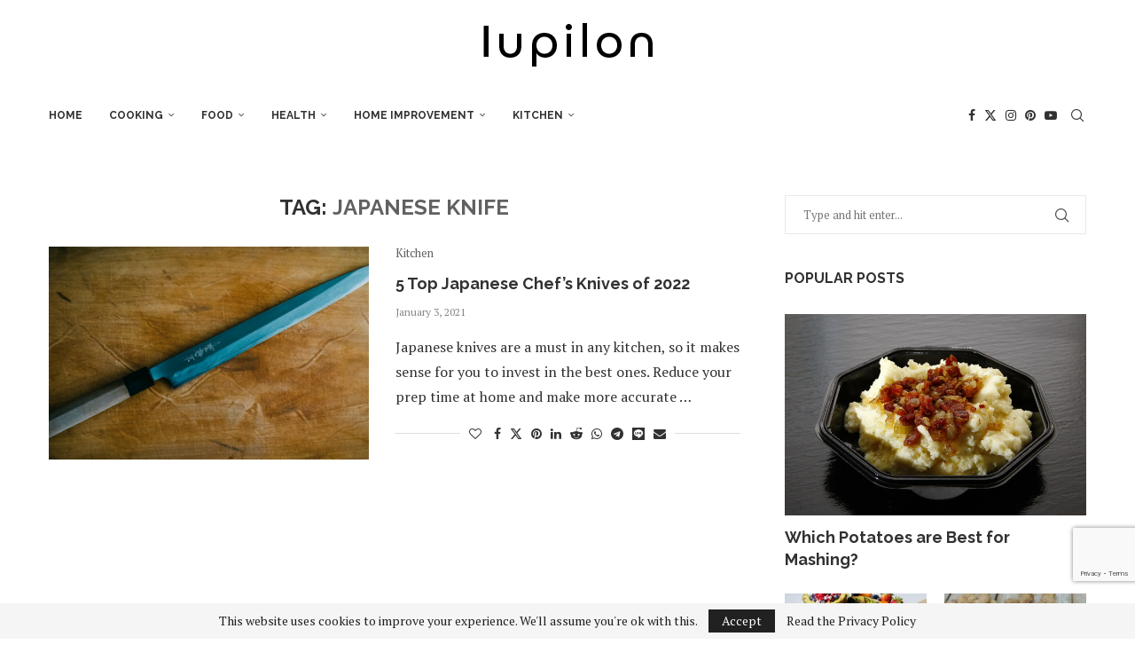

--- FILE ---
content_type: text/html; charset=UTF-8
request_url: https://iupilon.com/tag/japanese-knife/
body_size: 30668
content:
<!DOCTYPE html> <html lang="en-US" prefix="og: https://ogp.me/ns#"> <head> <meta charset="UTF-8"> <meta http-equiv="X-UA-Compatible" content="IE=edge"> <meta name="viewport" content="width=device-width, initial-scale=1"> <link  rel="profile" href="https://gmpg.org/xfn/11"/> <link rel="alternate" type="application/rss+xml" title="Iupilon RSS Feed" href="https://iupilon.com/feed/"/> <link rel="alternate" type="application/atom+xml" title="Iupilon Atom Feed" href="https://iupilon.com/feed/atom/"/> <link rel="pingback" href="https://iupilon.com/xmlrpc.php"/> <!--[if lt IE 9]> <script src="https://iupilon.com/wp-content/themes/soledad/js/html5.js"></script> <![endif]--> <meta data-name=wpacu-delimiter data-content="ASSET CLEANUP CRITICAL CSS"/> <link rel='preconnect' href='https://fonts.googleapis.com'/> <link rel='preconnect' href='https://fonts.gstatic.com'/> <meta http-equiv='x-dns-prefetch-control' content='on'> <link rel='dns-prefetch' href='//fonts.googleapis.com'/> <link rel='dns-prefetch' href='//fonts.gstatic.com'/> <link rel='dns-prefetch' href='//s.gravatar.com'/> <link rel='dns-prefetch' href='//www.google-analytics.com'/> <script>window._wca = window._wca || [];</script> <title>Japanese Knife | Iupilon</title> <meta name="robots" content="follow, index, max-snippet:-1, max-video-preview:-1, max-image-preview:large"/> <link rel="canonical" href="https://iupilon.com/tag/japanese-knife/"/> <meta property="og:locale" content="en_US"/> <meta property="og:type" content="article"/> <meta property="og:title" content="Japanese Knife | Iupilon"/> <meta property="og:url" content="https://iupilon.com/tag/japanese-knife/"/> <meta property="og:site_name" content="Iupilon"/> <meta property="article:publisher" content="https://www.facebook.com/Iupilon-377472616065155"/> <meta name="twitter:card" content="summary_large_image"/> <meta name="twitter:title" content="Japanese Knife | Iupilon"/> <meta name="twitter:label1" content="Posts"/> <meta name="twitter:data1" content="1"/> <script type="application/ld+json" class="rank-math-schema">{"@context":"https://schema.org","@graph":[{"@type":"HomeGoodsStore","@id":"https://iupilon.com/#organization","name":"iupilon","url":"https://iupilon.com","sameAs":["https://www.facebook.com/Iupilon-377472616065155"],"logo":{"@type":"ImageObject","@id":"https://iupilon.com/#logo","url":"https://iupilon.com/wp-content/uploads/2020/03/Logo_orange-2.jpg","contentUrl":"https://iupilon.com/wp-content/uploads/2020/03/Logo_orange-2.jpg","caption":"iupilon","inLanguage":"en-US","width":"500","height":"500"},"openingHours":["Monday,Tuesday,Wednesday,Thursday,Friday,Saturday,Sunday 09:00-17:00"],"image":{"@id":"https://iupilon.com/#logo"}},{"@type":"WebSite","@id":"https://iupilon.com/#website","url":"https://iupilon.com","name":"iupilon","publisher":{"@id":"https://iupilon.com/#organization"},"inLanguage":"en-US"},{"@type":"CollectionPage","@id":"https://iupilon.com/tag/japanese-knife/#webpage","url":"https://iupilon.com/tag/japanese-knife/","name":"Japanese Knife | Iupilon","isPartOf":{"@id":"https://iupilon.com/#website"},"inLanguage":"en-US"}]}</script> <link rel='dns-prefetch' href='//stats.wp.com'/> <link rel='dns-prefetch' href='//capi-automation.s3.us-east-2.amazonaws.com'/> <link rel='dns-prefetch' href='//fonts.googleapis.com'/> <link rel='dns-prefetch' href='//jetpack.wordpress.com'/> <link rel='dns-prefetch' href='//s0.wp.com'/> <link rel='dns-prefetch' href='//public-api.wordpress.com'/> <link rel='dns-prefetch' href='//0.gravatar.com'/> <link rel='dns-prefetch' href='//1.gravatar.com'/> <link rel='dns-prefetch' href='//2.gravatar.com'/> <link rel='dns-prefetch' href='//www.googletagmanager.com'/> <link rel="alternate" type="application/rss+xml" title="Iupilon &raquo; Feed" href="https://iupilon.com/feed/"/> <link rel="alternate" type="application/rss+xml" title="Iupilon &raquo; Comments Feed" href="https://iupilon.com/comments/feed/"/> <link rel="alternate" type="application/rss+xml" title="Iupilon &raquo; Japanese Knife Tag Feed" href="https://iupilon.com/tag/japanese-knife/feed/"/> <style id='wp-img-auto-sizes-contain-inline-css' type='text/css'> img:is([sizes=auto i],[sizes^="auto," i]){contain-intrinsic-size:3000px 1500px} /*# sourceURL=wp-img-auto-sizes-contain-inline-css */ </style> <link rel='stylesheet' id='penci-folding-css' href='https://iupilon.com/wp-content/themes/soledad/inc/elementor/assets/css/fold.css' type='text/css' media='all'/> <link rel='stylesheet' id='wp-block-library-css' href='https://iupilon.com/wp-includes/css/dist/block-library/style.min.css' type='text/css' media='all'/> <style id='wp-block-library-theme-inline-css' type='text/css'> .wp-block-audio :where(figcaption){color:#555;font-size:13px;text-align:center}.is-dark-theme .wp-block-audio :where(figcaption){color:#ffffffa6}.wp-block-audio{margin:0 0 1em}.wp-block-code{border:1px solid #ccc;border-radius:4px;font-family:Menlo,Consolas,monaco,monospace;padding:.8em 1em}.wp-block-embed :where(figcaption){color:#555;font-size:13px;text-align:center}.is-dark-theme .wp-block-embed :where(figcaption){color:#ffffffa6}.wp-block-embed{margin:0 0 1em}.blocks-gallery-caption{color:#555;font-size:13px;text-align:center}.is-dark-theme .blocks-gallery-caption{color:#ffffffa6}:root :where(.wp-block-image figcaption){color:#555;font-size:13px;text-align:center}.is-dark-theme :root :where(.wp-block-image figcaption){color:#ffffffa6}.wp-block-image{margin:0 0 1em}.wp-block-pullquote{border-bottom:4px solid;border-top:4px solid;color:currentColor;margin-bottom:1.75em}.wp-block-pullquote :where(cite),.wp-block-pullquote :where(footer),.wp-block-pullquote__citation{color:currentColor;font-size:.8125em;font-style:normal;text-transform:uppercase}.wp-block-quote{border-left:.25em solid;margin:0 0 1.75em;padding-left:1em}.wp-block-quote cite,.wp-block-quote footer{color:currentColor;font-size:.8125em;font-style:normal;position:relative}.wp-block-quote:where(.has-text-align-right){border-left:none;border-right:.25em solid;padding-left:0;padding-right:1em}.wp-block-quote:where(.has-text-align-center){border:none;padding-left:0}.wp-block-quote.is-large,.wp-block-quote.is-style-large,.wp-block-quote:where(.is-style-plain){border:none}.wp-block-search .wp-block-search__label{font-weight:700}.wp-block-search__button{border:1px solid #ccc;padding:.375em .625em}:where(.wp-block-group.has-background){padding:1.25em 2.375em}.wp-block-separator.has-css-opacity{opacity:.4}.wp-block-separator{border:none;border-bottom:2px solid;margin-left:auto;margin-right:auto}.wp-block-separator.has-alpha-channel-opacity{opacity:1}.wp-block-separator:not(.is-style-wide):not(.is-style-dots){width:100px}.wp-block-separator.has-background:not(.is-style-dots){border-bottom:none;height:1px}.wp-block-separator.has-background:not(.is-style-wide):not(.is-style-dots){height:2px}.wp-block-table{margin:0 0 1em}.wp-block-table td,.wp-block-table th{word-break:normal}.wp-block-table :where(figcaption){color:#555;font-size:13px;text-align:center}.is-dark-theme .wp-block-table :where(figcaption){color:#ffffffa6}.wp-block-video :where(figcaption){color:#555;font-size:13px;text-align:center}.is-dark-theme .wp-block-video :where(figcaption){color:#ffffffa6}.wp-block-video{margin:0 0 1em}:root :where(.wp-block-template-part.has-background){margin-bottom:0;margin-top:0;padding:1.25em 2.375em} /*# sourceURL=/wp-includes/css/dist/block-library/theme.min.css */ </style> <style id='classic-theme-styles-inline-css' type='text/css'> /*! This file is auto-generated */ .wp-block-button__link{color:#fff;background-color:#32373c;border-radius:9999px;box-shadow:none;text-decoration:none;padding:calc(.667em + 2px) calc(1.333em + 2px);font-size:1.125em}.wp-block-file__button{background:#32373c;color:#fff;text-decoration:none} /*# sourceURL=/wp-includes/css/classic-themes.min.css */ </style> <style id='block-soledad-style-inline-css' type='text/css'> .pchead-e-block{--pcborder-cl:#dedede;--pcaccent-cl:#6eb48c}.heading1-style-1>h1,.heading1-style-2>h1,.heading2-style-1>h2,.heading2-style-2>h2,.heading3-style-1>h3,.heading3-style-2>h3,.heading4-style-1>h4,.heading4-style-2>h4,.heading5-style-1>h5,.heading5-style-2>h5{padding-bottom:8px;border-bottom:1px solid var(--pcborder-cl);overflow:hidden}.heading1-style-2>h1,.heading2-style-2>h2,.heading3-style-2>h3,.heading4-style-2>h4,.heading5-style-2>h5{border-bottom-width:0;position:relative}.heading1-style-2>h1:before,.heading2-style-2>h2:before,.heading3-style-2>h3:before,.heading4-style-2>h4:before,.heading5-style-2>h5:before{content:'';width:50px;height:2px;bottom:0;left:0;z-index:2;background:var(--pcaccent-cl);position:absolute}.heading1-style-2>h1:after,.heading2-style-2>h2:after,.heading3-style-2>h3:after,.heading4-style-2>h4:after,.heading5-style-2>h5:after{content:'';width:100%;height:2px;bottom:0;left:20px;z-index:1;background:var(--pcborder-cl);position:absolute}.heading1-style-3>h1,.heading1-style-4>h1,.heading2-style-3>h2,.heading2-style-4>h2,.heading3-style-3>h3,.heading3-style-4>h3,.heading4-style-3>h4,.heading4-style-4>h4,.heading5-style-3>h5,.heading5-style-4>h5{position:relative;padding-left:20px}.heading1-style-3>h1:before,.heading1-style-4>h1:before,.heading2-style-3>h2:before,.heading2-style-4>h2:before,.heading3-style-3>h3:before,.heading3-style-4>h3:before,.heading4-style-3>h4:before,.heading4-style-4>h4:before,.heading5-style-3>h5:before,.heading5-style-4>h5:before{width:10px;height:100%;content:'';position:absolute;top:0;left:0;bottom:0;background:var(--pcaccent-cl)}.heading1-style-4>h1,.heading2-style-4>h2,.heading3-style-4>h3,.heading4-style-4>h4,.heading5-style-4>h5{padding:10px 20px;background:#f1f1f1}.heading1-style-5>h1,.heading2-style-5>h2,.heading3-style-5>h3,.heading4-style-5>h4,.heading5-style-5>h5{position:relative;z-index:1}.heading1-style-5>h1:before,.heading2-style-5>h2:before,.heading3-style-5>h3:before,.heading4-style-5>h4:before,.heading5-style-5>h5:before{content:"";position:absolute;left:0;bottom:0;width:200px;height:50%;transform:skew(-25deg) translateX(0);background:var(--pcaccent-cl);z-index:-1;opacity:.4}.heading1-style-6>h1,.heading2-style-6>h2,.heading3-style-6>h3,.heading4-style-6>h4,.heading5-style-6>h5{text-decoration:underline;text-underline-offset:2px;text-decoration-thickness:4px;text-decoration-color:var(--pcaccent-cl)} /*# sourceURL=https://iupilon.com/wp-content/themes/soledad/inc/block/heading-styles/build/style.min.css */ </style> <link rel='stylesheet' id='mediaelement-css' href='https://iupilon.com/wp-includes/js/mediaelement/mediaelementplayer-legacy.min.css' type='text/css' media='all'/> <link rel='stylesheet' id='wp-mediaelement-css' href='https://iupilon.com/wp-includes/js/mediaelement/wp-mediaelement.min.css' type='text/css' media='all'/> <style id='jetpack-sharing-buttons-style-inline-css' type='text/css'> .jetpack-sharing-buttons__services-list{display:flex;flex-direction:row;flex-wrap:wrap;gap:0;list-style-type:none;margin:5px;padding:0}.jetpack-sharing-buttons__services-list.has-small-icon-size{font-size:12px}.jetpack-sharing-buttons__services-list.has-normal-icon-size{font-size:16px}.jetpack-sharing-buttons__services-list.has-large-icon-size{font-size:24px}.jetpack-sharing-buttons__services-list.has-huge-icon-size{font-size:36px}@media print{.jetpack-sharing-buttons__services-list{display:none!important}}.editor-styles-wrapper .wp-block-jetpack-sharing-buttons{gap:0;padding-inline-start:0}ul.jetpack-sharing-buttons__services-list.has-background{padding:1.25em 2.375em} /*# sourceURL=https://iupilon.com/wp-content/plugins/jetpack/_inc/blocks/sharing-buttons/view.css */ </style> <link rel='stylesheet' id='mpp_gutenberg-css' href='https://iupilon.com/wp-content/plugins/metronet-profile-picture/dist/blocks.style.build.css' type='text/css' media='all'/> <style id='global-styles-inline-css' type='text/css'> :root{--wp--preset--aspect-ratio--square: 1;--wp--preset--aspect-ratio--4-3: 4/3;--wp--preset--aspect-ratio--3-4: 3/4;--wp--preset--aspect-ratio--3-2: 3/2;--wp--preset--aspect-ratio--2-3: 2/3;--wp--preset--aspect-ratio--16-9: 16/9;--wp--preset--aspect-ratio--9-16: 9/16;--wp--preset--color--black: #000000;--wp--preset--color--cyan-bluish-gray: #abb8c3;--wp--preset--color--white: #ffffff;--wp--preset--color--pale-pink: #f78da7;--wp--preset--color--vivid-red: #cf2e2e;--wp--preset--color--luminous-vivid-orange: #ff6900;--wp--preset--color--luminous-vivid-amber: #fcb900;--wp--preset--color--light-green-cyan: #7bdcb5;--wp--preset--color--vivid-green-cyan: #00d084;--wp--preset--color--pale-cyan-blue: #8ed1fc;--wp--preset--color--vivid-cyan-blue: #0693e3;--wp--preset--color--vivid-purple: #9b51e0;--wp--preset--gradient--vivid-cyan-blue-to-vivid-purple: linear-gradient(135deg,rgb(6,147,227) 0%,rgb(155,81,224) 100%);--wp--preset--gradient--light-green-cyan-to-vivid-green-cyan: linear-gradient(135deg,rgb(122,220,180) 0%,rgb(0,208,130) 100%);--wp--preset--gradient--luminous-vivid-amber-to-luminous-vivid-orange: linear-gradient(135deg,rgb(252,185,0) 0%,rgb(255,105,0) 100%);--wp--preset--gradient--luminous-vivid-orange-to-vivid-red: linear-gradient(135deg,rgb(255,105,0) 0%,rgb(207,46,46) 100%);--wp--preset--gradient--very-light-gray-to-cyan-bluish-gray: linear-gradient(135deg,rgb(238,238,238) 0%,rgb(169,184,195) 100%);--wp--preset--gradient--cool-to-warm-spectrum: linear-gradient(135deg,rgb(74,234,220) 0%,rgb(151,120,209) 20%,rgb(207,42,186) 40%,rgb(238,44,130) 60%,rgb(251,105,98) 80%,rgb(254,248,76) 100%);--wp--preset--gradient--blush-light-purple: linear-gradient(135deg,rgb(255,206,236) 0%,rgb(152,150,240) 100%);--wp--preset--gradient--blush-bordeaux: linear-gradient(135deg,rgb(254,205,165) 0%,rgb(254,45,45) 50%,rgb(107,0,62) 100%);--wp--preset--gradient--luminous-dusk: linear-gradient(135deg,rgb(255,203,112) 0%,rgb(199,81,192) 50%,rgb(65,88,208) 100%);--wp--preset--gradient--pale-ocean: linear-gradient(135deg,rgb(255,245,203) 0%,rgb(182,227,212) 50%,rgb(51,167,181) 100%);--wp--preset--gradient--electric-grass: linear-gradient(135deg,rgb(202,248,128) 0%,rgb(113,206,126) 100%);--wp--preset--gradient--midnight: linear-gradient(135deg,rgb(2,3,129) 0%,rgb(40,116,252) 100%);--wp--preset--font-size--small: 12px;--wp--preset--font-size--medium: 20px;--wp--preset--font-size--large: 32px;--wp--preset--font-size--x-large: 42px;--wp--preset--font-size--normal: 14px;--wp--preset--font-size--huge: 42px;--wp--preset--spacing--20: 0.44rem;--wp--preset--spacing--30: 0.67rem;--wp--preset--spacing--40: 1rem;--wp--preset--spacing--50: 1.5rem;--wp--preset--spacing--60: 2.25rem;--wp--preset--spacing--70: 3.38rem;--wp--preset--spacing--80: 5.06rem;--wp--preset--shadow--natural: 6px 6px 9px rgba(0, 0, 0, 0.2);--wp--preset--shadow--deep: 12px 12px 50px rgba(0, 0, 0, 0.4);--wp--preset--shadow--sharp: 6px 6px 0px rgba(0, 0, 0, 0.2);--wp--preset--shadow--outlined: 6px 6px 0px -3px rgb(255, 255, 255), 6px 6px rgb(0, 0, 0);--wp--preset--shadow--crisp: 6px 6px 0px rgb(0, 0, 0);}:where(.is-layout-flex){gap: 0.5em;}:where(.is-layout-grid){gap: 0.5em;}body .is-layout-flex{display: flex;}.is-layout-flex{flex-wrap: wrap;align-items: center;}.is-layout-flex > :is(*, div){margin: 0;}body .is-layout-grid{display: grid;}.is-layout-grid > :is(*, div){margin: 0;}:where(.wp-block-columns.is-layout-flex){gap: 2em;}:where(.wp-block-columns.is-layout-grid){gap: 2em;}:where(.wp-block-post-template.is-layout-flex){gap: 1.25em;}:where(.wp-block-post-template.is-layout-grid){gap: 1.25em;}.has-black-color{color: var(--wp--preset--color--black) !important;}.has-cyan-bluish-gray-color{color: var(--wp--preset--color--cyan-bluish-gray) !important;}.has-white-color{color: var(--wp--preset--color--white) !important;}.has-pale-pink-color{color: var(--wp--preset--color--pale-pink) !important;}.has-vivid-red-color{color: var(--wp--preset--color--vivid-red) !important;}.has-luminous-vivid-orange-color{color: var(--wp--preset--color--luminous-vivid-orange) !important;}.has-luminous-vivid-amber-color{color: var(--wp--preset--color--luminous-vivid-amber) !important;}.has-light-green-cyan-color{color: var(--wp--preset--color--light-green-cyan) !important;}.has-vivid-green-cyan-color{color: var(--wp--preset--color--vivid-green-cyan) !important;}.has-pale-cyan-blue-color{color: var(--wp--preset--color--pale-cyan-blue) !important;}.has-vivid-cyan-blue-color{color: var(--wp--preset--color--vivid-cyan-blue) !important;}.has-vivid-purple-color{color: var(--wp--preset--color--vivid-purple) !important;}.has-black-background-color{background-color: var(--wp--preset--color--black) !important;}.has-cyan-bluish-gray-background-color{background-color: var(--wp--preset--color--cyan-bluish-gray) !important;}.has-white-background-color{background-color: var(--wp--preset--color--white) !important;}.has-pale-pink-background-color{background-color: var(--wp--preset--color--pale-pink) !important;}.has-vivid-red-background-color{background-color: var(--wp--preset--color--vivid-red) !important;}.has-luminous-vivid-orange-background-color{background-color: var(--wp--preset--color--luminous-vivid-orange) !important;}.has-luminous-vivid-amber-background-color{background-color: var(--wp--preset--color--luminous-vivid-amber) !important;}.has-light-green-cyan-background-color{background-color: var(--wp--preset--color--light-green-cyan) !important;}.has-vivid-green-cyan-background-color{background-color: var(--wp--preset--color--vivid-green-cyan) !important;}.has-pale-cyan-blue-background-color{background-color: var(--wp--preset--color--pale-cyan-blue) !important;}.has-vivid-cyan-blue-background-color{background-color: var(--wp--preset--color--vivid-cyan-blue) !important;}.has-vivid-purple-background-color{background-color: var(--wp--preset--color--vivid-purple) !important;}.has-black-border-color{border-color: var(--wp--preset--color--black) !important;}.has-cyan-bluish-gray-border-color{border-color: var(--wp--preset--color--cyan-bluish-gray) !important;}.has-white-border-color{border-color: var(--wp--preset--color--white) !important;}.has-pale-pink-border-color{border-color: var(--wp--preset--color--pale-pink) !important;}.has-vivid-red-border-color{border-color: var(--wp--preset--color--vivid-red) !important;}.has-luminous-vivid-orange-border-color{border-color: var(--wp--preset--color--luminous-vivid-orange) !important;}.has-luminous-vivid-amber-border-color{border-color: var(--wp--preset--color--luminous-vivid-amber) !important;}.has-light-green-cyan-border-color{border-color: var(--wp--preset--color--light-green-cyan) !important;}.has-vivid-green-cyan-border-color{border-color: var(--wp--preset--color--vivid-green-cyan) !important;}.has-pale-cyan-blue-border-color{border-color: var(--wp--preset--color--pale-cyan-blue) !important;}.has-vivid-cyan-blue-border-color{border-color: var(--wp--preset--color--vivid-cyan-blue) !important;}.has-vivid-purple-border-color{border-color: var(--wp--preset--color--vivid-purple) !important;}.has-vivid-cyan-blue-to-vivid-purple-gradient-background{background: var(--wp--preset--gradient--vivid-cyan-blue-to-vivid-purple) !important;}.has-light-green-cyan-to-vivid-green-cyan-gradient-background{background: var(--wp--preset--gradient--light-green-cyan-to-vivid-green-cyan) !important;}.has-luminous-vivid-amber-to-luminous-vivid-orange-gradient-background{background: var(--wp--preset--gradient--luminous-vivid-amber-to-luminous-vivid-orange) !important;}.has-luminous-vivid-orange-to-vivid-red-gradient-background{background: var(--wp--preset--gradient--luminous-vivid-orange-to-vivid-red) !important;}.has-very-light-gray-to-cyan-bluish-gray-gradient-background{background: var(--wp--preset--gradient--very-light-gray-to-cyan-bluish-gray) !important;}.has-cool-to-warm-spectrum-gradient-background{background: var(--wp--preset--gradient--cool-to-warm-spectrum) !important;}.has-blush-light-purple-gradient-background{background: var(--wp--preset--gradient--blush-light-purple) !important;}.has-blush-bordeaux-gradient-background{background: var(--wp--preset--gradient--blush-bordeaux) !important;}.has-luminous-dusk-gradient-background{background: var(--wp--preset--gradient--luminous-dusk) !important;}.has-pale-ocean-gradient-background{background: var(--wp--preset--gradient--pale-ocean) !important;}.has-electric-grass-gradient-background{background: var(--wp--preset--gradient--electric-grass) !important;}.has-midnight-gradient-background{background: var(--wp--preset--gradient--midnight) !important;}.has-small-font-size{font-size: var(--wp--preset--font-size--small) !important;}.has-medium-font-size{font-size: var(--wp--preset--font-size--medium) !important;}.has-large-font-size{font-size: var(--wp--preset--font-size--large) !important;}.has-x-large-font-size{font-size: var(--wp--preset--font-size--x-large) !important;} :where(.wp-block-post-template.is-layout-flex){gap: 1.25em;}:where(.wp-block-post-template.is-layout-grid){gap: 1.25em;} :where(.wp-block-term-template.is-layout-flex){gap: 1.25em;}:where(.wp-block-term-template.is-layout-grid){gap: 1.25em;} :where(.wp-block-columns.is-layout-flex){gap: 2em;}:where(.wp-block-columns.is-layout-grid){gap: 2em;} :root :where(.wp-block-pullquote){font-size: 1.5em;line-height: 1.6;} /*# sourceURL=global-styles-inline-css */ </style> <link rel='stylesheet' id='contact-form-7-css' href='https://iupilon.com/wp-content/plugins/contact-form-7/includes/css/styles.css' type='text/css' media='all'/> <link rel='stylesheet' id='gn-frontend-gnfollow-style-css' href='https://iupilon.com/wp-content/plugins/gn-publisher/assets/css/gn-frontend-gnfollow.min.css' type='text/css' media='all'/> <link rel='stylesheet' id='penci-review-css' href='https://iupilon.com/wp-content/plugins/penci-review/css/style.css' type='text/css' media='all'/> <link rel='stylesheet' id='penci-oswald-css' href='//fonts.googleapis.com/css?family=Oswald%3A400&#038;display=swap&#038;ver=6.9' type='text/css' media='all'/> <link rel='stylesheet' id='ce_responsive-css' href='https://iupilon.com/wp-content/plugins/simple-embed-code/css/video-container.min.css' type='text/css' media='all'/> <link rel='stylesheet' id='woocommerce-smallscreen-css' href='https://iupilon.com/wp-content/plugins/woocommerce/assets/css/woocommerce-smallscreen.css' type='text/css' media='only screen and (max-width: 768px)'/> <style id='woocommerce-inline-inline-css' type='text/css'> .woocommerce form .form-row .required { visibility: visible; } /*# sourceURL=woocommerce-inline-inline-css */ </style> <link rel='stylesheet' id='ez-toc-css' href='https://iupilon.com/wp-content/plugins/easy-table-of-contents/assets/css/screen.min.css' type='text/css' media='all'/> <style id='ez-toc-inline-css' type='text/css'> div#ez-toc-container .ez-toc-title {font-size: 120%;}div#ez-toc-container .ez-toc-title {font-weight: 500;}div#ez-toc-container ul li , div#ez-toc-container ul li a {font-size: 95%;}div#ez-toc-container ul li , div#ez-toc-container ul li a {font-weight: 500;}div#ez-toc-container nav ul ul li {font-size: 90%;}.ez-toc-box-title {font-weight: bold; margin-bottom: 10px; text-align: center; text-transform: uppercase; letter-spacing: 1px; color: #666; padding-bottom: 5px;position:absolute;top:-4%;left:5%;background-color: inherit;transition: top 0.3s ease;}.ez-toc-box-title.toc-closed {top:-25%;} .ez-toc-container-direction {direction: ltr;}.ez-toc-counter ul{counter-reset: item ;}.ez-toc-counter nav ul li a::before {content: counters(item, '.', decimal) '. ';display: inline-block;counter-increment: item;flex-grow: 0;flex-shrink: 0;margin-right: .2em; float: left; }.ez-toc-widget-direction {direction: ltr;}.ez-toc-widget-container ul{counter-reset: item ;}.ez-toc-widget-container nav ul li a::before {content: counters(item, '.', decimal) '. ';display: inline-block;counter-increment: item;flex-grow: 0;flex-shrink: 0;margin-right: .2em; float: left; } /*# sourceURL=ez-toc-inline-css */ </style> <link rel='stylesheet' id='penci-fonts-css' href='https://fonts.googleapis.com/css?family=Raleway%3A300%2C300italic%2C400%2C400italic%2C500%2C500italic%2C700%2C700italic%2C800%2C800italic%7CPT+Serif%3A300%2C300italic%2C400%2C400italic%2C500%2C500italic%2C600%2C600italic%2C700%2C700italic%2C800%2C800italic%26subset%3Dlatin%2Ccyrillic%2Ccyrillic-ext%2Cgreek%2Cgreek-ext%2Clatin-ext&#038;display=swap&#038;ver=8.7.0' type='text/css'/> <link rel='stylesheet' id='penci-main-style-css' href='https://iupilon.com/wp-content/themes/soledad/main.css' type='text/css' media='all'/> <link rel='stylesheet' id='penci-swiper-bundle-css' href='https://iupilon.com/wp-content/themes/soledad/css/swiper-bundle.min.css' type='text/css' media='all'/> <link rel='stylesheet' id='penci-font-awesomeold-css' href='https://iupilon.com/wp-content/themes/soledad/css/font-awesome.4.7.0.swap.min.css' type='text/css' media='all'/> <link rel='stylesheet' id='penci_icon-css' href='https://iupilon.com/wp-content/themes/soledad/css/penci-icon.css' type='text/css' media='all'/> <link rel='stylesheet' id='penci_style-css' href='https://iupilon.com/wp-content/themes/soledad/style.css' type='text/css' media='all'/> <link rel='stylesheet' id='penci_social_counter-css' href='https://iupilon.com/wp-content/themes/soledad/css/social-counter.css' type='text/css' media='all'/> <link rel='stylesheet' id='elementor-icons-css' href='https://iupilon.com/wp-content/plugins/elementor/assets/lib/eicons/css/elementor-icons.min.css' type='text/css' media='all'/> <link rel='stylesheet' id='elementor-frontend-css' href='https://iupilon.com/wp-content/plugins/elementor/assets/css/frontend.min.css' type='text/css' media='all'/> <link rel='stylesheet' id='elementor-post-3049-css' href='https://iupilon.com/wp-content/uploads/elementor/css/post-3049.css' type='text/css' media='all'/> <link rel='stylesheet' id='penci-recipe-css-css' href='https://iupilon.com/wp-content/plugins/penci-recipe/css/recipe.css' type='text/css' media='all'/> <link rel='stylesheet' id='woocommerce-css' href='https://iupilon.com/wp-content/themes/soledad/inc/woocommerce/css/build/woocommerce.css' type='text/css' media='all'/> <link rel='stylesheet' id='woocommerce-layout-css' href='https://iupilon.com/wp-content/themes/soledad/inc/woocommerce/css/build/woocommerce-layout.css' type='text/css' media='all'/> <link rel='stylesheet' id='penci-woocommerce-css' href='https://iupilon.com/wp-content/themes/soledad/inc/woocommerce/css/penci-woocomerce.css' type='text/css' media='all'/> <style id='penci-woocommerce-inline-css' type='text/css'> :root{--pc-woo-quick-view-width: 960px;} /*# sourceURL=penci-woocommerce-inline-css */ </style> <link rel='stylesheet' id='__EPYT__style-css' href='https://iupilon.com/wp-content/plugins/youtube-embed-plus/styles/ytprefs.min.css' type='text/css' media='all'/> <style id='__EPYT__style-inline-css' type='text/css'> .epyt-gallery-thumb { width: 33.333%; } /*# sourceURL=__EPYT__style-inline-css */ </style> <link rel='stylesheet' id='elementor-gf-local-roboto-css' href='https://iupilon.com/wp-content/uploads/elementor/google-fonts/css/roboto.css' type='text/css' media='all'/> <link rel='stylesheet' id='elementor-gf-local-robotoslab-css' href='https://iupilon.com/wp-content/uploads/elementor/google-fonts/css/robotoslab.css' type='text/css' media='all'/> <script type="text/template" id="tmpl-variation-template">
	<div class="woocommerce-variation-description">{{{ data.variation.variation_description }}}</div>
	<div class="woocommerce-variation-price">{{{ data.variation.price_html }}}</div>
	<div class="woocommerce-variation-availability">{{{ data.variation.availability_html }}}</div>
</script> <script type="text/template" id="tmpl-unavailable-variation-template">
	<p role="alert">Sorry, this product is unavailable. Please choose a different combination.</p>
</script> <script type="text/javascript" src="https://iupilon.com/wp-includes/js/jquery/jquery.min.js" id="jquery-core-js"></script> <script type="text/javascript" src="https://iupilon.com/wp-includes/js/jquery/jquery-migrate.min.js" id="jquery-migrate-js"></script> <script type="text/javascript" src="https://iupilon.com/wp-content/plugins/woocommerce/assets/js/jquery-blockui/jquery.blockUI.min.js" id="wc-jquery-blockui-js" defer="defer" data-wp-strategy="defer"></script> <script type="text/javascript" id="wc-add-to-cart-js-extra">
/* <![CDATA[ */
var wc_add_to_cart_params = {"ajax_url":"/wp-admin/admin-ajax.php","wc_ajax_url":"/?wc-ajax=%%endpoint%%","i18n_view_cart":"View cart","cart_url":"https://iupilon.com/cart/","is_cart":"","cart_redirect_after_add":"no"};
//# sourceURL=wc-add-to-cart-js-extra
/* ]]> */
</script> <script type="text/javascript" src="https://iupilon.com/wp-content/plugins/woocommerce/assets/js/frontend/add-to-cart.min.js" id="wc-add-to-cart-js" defer="defer" data-wp-strategy="defer"></script> <script type="text/javascript" src="https://iupilon.com/wp-content/plugins/woocommerce/assets/js/js-cookie/js.cookie.min.js" id="wc-js-cookie-js" defer="defer" data-wp-strategy="defer"></script> <script type="text/javascript" id="woocommerce-js-extra">
/* <![CDATA[ */
var woocommerce_params = {"ajax_url":"/wp-admin/admin-ajax.php","wc_ajax_url":"/?wc-ajax=%%endpoint%%","i18n_password_show":"Show password","i18n_password_hide":"Hide password"};
//# sourceURL=woocommerce-js-extra
/* ]]> */
</script> <script type="text/javascript" src="https://iupilon.com/wp-content/plugins/woocommerce/assets/js/frontend/woocommerce.min.js" id="woocommerce-js" defer="defer" data-wp-strategy="defer"></script> <script type="text/javascript" src="https://stats.wp.com/s-202605.js" id="woocommerce-analytics-js" defer="defer" data-wp-strategy="defer"></script> <script type="text/javascript" src="https://iupilon.com/wp-includes/js/underscore.min.js" id="underscore-js"></script> <script type="text/javascript" id="wp-util-js-extra">
/* <![CDATA[ */
var _wpUtilSettings = {"ajax":{"url":"/wp-admin/admin-ajax.php"}};
//# sourceURL=wp-util-js-extra
/* ]]> */
</script> <script type="text/javascript" src="https://iupilon.com/wp-includes/js/wp-util.min.js" id="wp-util-js"></script> <script type="text/javascript" id="wc-add-to-cart-variation-js-extra">
/* <![CDATA[ */
var wc_add_to_cart_variation_params = {"wc_ajax_url":"/?wc-ajax=%%endpoint%%","i18n_no_matching_variations_text":"Sorry, no products matched your selection. Please choose a different combination.","i18n_make_a_selection_text":"Please select some product options before adding this product to your cart.","i18n_unavailable_text":"Sorry, this product is unavailable. Please choose a different combination.","i18n_reset_alert_text":"Your selection has been reset. Please select some product options before adding this product to your cart."};
//# sourceURL=wc-add-to-cart-variation-js-extra
/* ]]> */
</script> <script type="text/javascript" src="https://iupilon.com/wp-content/plugins/woocommerce/assets/js/frontend/add-to-cart-variation.min.js" id="wc-add-to-cart-variation-js" defer="defer" data-wp-strategy="defer"></script> <script type="text/javascript" id="__ytprefs__-js-extra">
/* <![CDATA[ */
var _EPYT_ = {"ajaxurl":"https://iupilon.com/wp-admin/admin-ajax.php","security":"99725c6927","gallery_scrolloffset":"20","eppathtoscripts":"https://iupilon.com/wp-content/plugins/youtube-embed-plus/scripts/","eppath":"https://iupilon.com/wp-content/plugins/youtube-embed-plus/","epresponsiveselector":"[\"iframe.__youtube_prefs__\",\"iframe[src*='youtube.com']\",\"iframe[src*='youtube-nocookie.com']\",\"iframe[data-ep-src*='youtube.com']\",\"iframe[data-ep-src*='youtube-nocookie.com']\",\"iframe[data-ep-gallerysrc*='youtube.com']\"]","epdovol":"1","version":"14.2.4","evselector":"iframe.__youtube_prefs__[src], iframe[src*=\"youtube.com/embed/\"], iframe[src*=\"youtube-nocookie.com/embed/\"]","ajax_compat":"","maxres_facade":"eager","ytapi_load":"light","pause_others":"","stopMobileBuffer":"1","facade_mode":"1","not_live_on_channel":""};
//# sourceURL=__ytprefs__-js-extra
/* ]]> */
</script> <script type="text/javascript" src="https://iupilon.com/wp-content/plugins/youtube-embed-plus/scripts/ytprefs.min.js" id="__ytprefs__-js"></script> <link rel="https://api.w.org/" href="https://iupilon.com/wp-json/"/><link rel="alternate" title="JSON" type="application/json" href="https://iupilon.com/wp-json/wp/v2/tags/877"/><link rel="EditURI" type="application/rsd+xml" title="RSD" href="https://iupilon.com/xmlrpc.php?rsd"/> <meta name="generator" content="Site Kit by Google 1.170.0"/> <script async src="https://www.googletagmanager.com/gtag/js?id=AW-626202295"></script> <script>
    window.dataLayer = window.dataLayer || [];
    function gtag() { dataLayer.push(arguments); }
    gtag('js', new Date());

    gtag('config', 'AW-626202295');
</script> <script>
    window.addEventListener('load', function () {
        if (window.location.href.includes('https://iupilon.com/')) {
            gtag('event', 'conversion', { 'send_to': 'AW-626202295/_ZJnCJiIqqMYELetzKoC' });
        }
    });
</script> <meta name="publication-media-verification" content="3056ff9ae6c64d848067c03371959e92"> <style type="text/css"> </style> <script type="text/javascript">
        var ajaxurl = 'https://iupilon.com/wp-admin/admin-ajax.php';
    </script> <script>if(typeof $=="undefined" && typeof jQuery!="undefined")$=jQuery;</script> <style>img#wpstats{display:none}</style> <script>var portfolioDataJs = portfolioDataJs || [];</script><style id="penci-custom-style" type="text/css">body{ --pcbg-cl: #fff; --pctext-cl: #313131; --pcborder-cl: #dedede; --pcheading-cl: #313131; --pcmeta-cl: #888888; --pcaccent-cl: #6eb48c; --pcbody-font: 'PT Serif', serif; --pchead-font: 'Raleway', sans-serif; --pchead-wei: bold; --pcava_bdr:10px;--pcajs_fvw:470px;--pcajs_fvmw:220px; } .single.penci-body-single-style-5 #header, .single.penci-body-single-style-6 #header, .single.penci-body-single-style-10 #header, .single.penci-body-single-style-5 .pc-wrapbuilder-header, .single.penci-body-single-style-6 .pc-wrapbuilder-header, .single.penci-body-single-style-10 .pc-wrapbuilder-header { --pchd-mg: 40px; } .fluid-width-video-wrapper > div { position: absolute; left: 0; right: 0; top: 0; width: 100%; height: 100%; } .yt-video-place { position: relative; text-align: center; } .yt-video-place.embed-responsive .start-video { display: block; top: 0; left: 0; bottom: 0; right: 0; position: absolute; transform: none; } .yt-video-place.embed-responsive .start-video img { margin: 0; padding: 0; top: 50%; display: inline-block; position: absolute; left: 50%; transform: translate(-50%, -50%); width: 68px; height: auto; } .mfp-bg { top: 0; left: 0; width: 100%; height: 100%; z-index: 9999999; overflow: hidden; position: fixed; background: #0b0b0b; opacity: .8; filter: alpha(opacity=80) } .mfp-wrap { top: 0; left: 0; width: 100%; height: 100%; z-index: 9999999; position: fixed; outline: none !important; -webkit-backface-visibility: hidden } body { --pchead-font: 'Raleway', sans-serif; } .penci-hide-tagupdated{ display: none !important; } .header-slogan .header-slogan-text { font-style:normal; } body, .widget ul li a{ font-size: 16px; } .widget ul li, .widget ol li, .post-entry, p, .post-entry p { font-size: 16px; line-height: 1.8; } body { --pchead-wei: 600; } .container-single .post-image{ border-radius: ; -webkit-border-radius: ; } .penci-mega-post-inner, .penci-mega-thumbnail .penci-image-holder{ border-radius: ; -webkit-border-radius: ; } body.penci-body-boxed { background-image: url(https://iupilon.com/wp-content/uploads/2020/03/minimal-pattern.png); } body.penci-body-boxed { background-repeat:repeat; } body.penci-body-boxed { background-attachment:scroll; } body.penci-body-boxed { background-size:auto; } #header .inner-header .container { padding:20px 0; } #logo a { max-width:321px; width: 100%; } @media only screen and (max-width: 960px) and (min-width: 768px){ #logo img{ max-width: 100%; } } @media only screen and (min-width: 1170px){.inner-header #logo img{ width: auto; height:60px; }} @media only screen and (max-width: 479px){ .inner-header #logo img{ width: auto; height:60px; } } .wp-caption p.wp-caption-text, .penci-featured-caption { position: static; background: none; padding: 11px 0 0; color: #888; } .wp-caption:hover p.wp-caption-text, .post-image:hover .penci-featured-caption{ opacity: 1; transform: none; -webkit-transform: none; } .editor-styles-wrapper, body{ --pcaccent-cl: #616161; } .penci-menuhbg-toggle:hover .lines-button:after, .penci-menuhbg-toggle:hover .penci-lines:before, .penci-menuhbg-toggle:hover .penci-lines:after,.tags-share-box.tags-share-box-s2 .post-share-plike,.penci-video_playlist .penci-playlist-title,.pencisc-column-2.penci-video_playlist .penci-video-nav .playlist-panel-item, .pencisc-column-1.penci-video_playlist .penci-video-nav .playlist-panel-item,.penci-video_playlist .penci-custom-scroll::-webkit-scrollbar-thumb, .pencisc-button, .post-entry .pencisc-button, .penci-dropcap-box, .penci-dropcap-circle, .penci-login-register input[type="submit"]:hover, .penci-ld .penci-ldin:before, .penci-ldspinner > div{ background: #616161; } a, .post-entry .penci-portfolio-filter ul li a:hover, .penci-portfolio-filter ul li a:hover, .penci-portfolio-filter ul li.active a, .post-entry .penci-portfolio-filter ul li.active a, .penci-countdown .countdown-amount, .archive-box h1, .post-entry a, .container.penci-breadcrumb span a:hover,.container.penci-breadcrumb a:hover, .post-entry blockquote:before, .post-entry blockquote cite, .post-entry blockquote .author, .wpb_text_column blockquote:before, .wpb_text_column blockquote cite, .wpb_text_column blockquote .author, .penci-pagination a:hover, ul.penci-topbar-menu > li a:hover, div.penci-topbar-menu > ul > li a:hover, .penci-recipe-heading a.penci-recipe-print,.penci-review-metas .penci-review-btnbuy, .main-nav-social a:hover, .widget-social .remove-circle a:hover i, .penci-recipe-index .cat > a.penci-cat-name, #bbpress-forums li.bbp-body ul.forum li.bbp-forum-info a:hover, #bbpress-forums li.bbp-body ul.topic li.bbp-topic-title a:hover, #bbpress-forums li.bbp-body ul.forum li.bbp-forum-info .bbp-forum-content a, #bbpress-forums li.bbp-body ul.topic p.bbp-topic-meta a, #bbpress-forums .bbp-breadcrumb a:hover, #bbpress-forums .bbp-forum-freshness a:hover, #bbpress-forums .bbp-topic-freshness a:hover, #buddypress ul.item-list li div.item-title a, #buddypress ul.item-list li h4 a, #buddypress .activity-header a:first-child, #buddypress .comment-meta a:first-child, #buddypress .acomment-meta a:first-child, div.bbp-template-notice a:hover, .penci-menu-hbg .menu li a .indicator:hover, .penci-menu-hbg .menu li a:hover, #sidebar-nav .menu li a:hover, .penci-rlt-popup .rltpopup-meta .rltpopup-title:hover, .penci-video_playlist .penci-video-playlist-item .penci-video-title:hover, .penci_list_shortcode li:before, .penci-dropcap-box-outline, .penci-dropcap-circle-outline, .penci-dropcap-regular, .penci-dropcap-bold{ color: #616161; } .penci-home-popular-post ul.slick-dots li button:hover, .penci-home-popular-post ul.slick-dots li.slick-active button, .post-entry blockquote .author span:after, .error-image:after, .error-404 .go-back-home a:after, .penci-header-signup-form, .woocommerce span.onsale, .woocommerce #respond input#submit:hover, .woocommerce a.button:hover, .woocommerce button.button:hover, .woocommerce input.button:hover, .woocommerce nav.woocommerce-pagination ul li span.current, .woocommerce div.product .entry-summary div[itemprop="description"]:before, .woocommerce div.product .entry-summary div[itemprop="description"] blockquote .author span:after, .woocommerce div.product .woocommerce-tabs #tab-description blockquote .author span:after, .woocommerce #respond input#submit.alt:hover, .woocommerce a.button.alt:hover, .woocommerce button.button.alt:hover, .woocommerce input.button.alt:hover, .pcheader-icon.shoping-cart-icon > a > span, #penci-demobar .buy-button, #penci-demobar .buy-button:hover, .penci-recipe-heading a.penci-recipe-print:hover,.penci-review-metas .penci-review-btnbuy:hover, .penci-review-process span, .penci-review-score-total, #navigation.menu-style-2 ul.menu ul.sub-menu:before, #navigation.menu-style-2 .menu ul ul.sub-menu:before, .penci-go-to-top-floating, .post-entry.blockquote-style-2 blockquote:before, #bbpress-forums #bbp-search-form .button, #bbpress-forums #bbp-search-form .button:hover, .wrapper-boxed .bbp-pagination-links span.current, #bbpress-forums #bbp_reply_submit:hover, #bbpress-forums #bbp_topic_submit:hover,#main .bbp-login-form .bbp-submit-wrapper button[type="submit"]:hover, #buddypress .dir-search input[type=submit], #buddypress .groups-members-search input[type=submit], #buddypress button:hover, #buddypress a.button:hover, #buddypress a.button:focus, #buddypress input[type=button]:hover, #buddypress input[type=reset]:hover, #buddypress ul.button-nav li a:hover, #buddypress ul.button-nav li.current a, #buddypress div.generic-button a:hover, #buddypress .comment-reply-link:hover, #buddypress input[type=submit]:hover, #buddypress div.pagination .pagination-links .current, #buddypress div.item-list-tabs ul li.selected a, #buddypress div.item-list-tabs ul li.current a, #buddypress div.item-list-tabs ul li a:hover, #buddypress table.notifications thead tr, #buddypress table.notifications-settings thead tr, #buddypress table.profile-settings thead tr, #buddypress table.profile-fields thead tr, #buddypress table.wp-profile-fields thead tr, #buddypress table.messages-notices thead tr, #buddypress table.forum thead tr, #buddypress input[type=submit] { background-color: #616161; } .penci-pagination ul.page-numbers li span.current, #comments_pagination span { color: #fff; background: #616161; border-color: #616161; } .footer-instagram h4.footer-instagram-title > span:before, .woocommerce nav.woocommerce-pagination ul li span.current, .penci-pagination.penci-ajax-more a.penci-ajax-more-button:hover, .penci-recipe-heading a.penci-recipe-print:hover,.penci-review-metas .penci-review-btnbuy:hover, .home-featured-cat-content.style-14 .magcat-padding:before, .wrapper-boxed .bbp-pagination-links span.current, #buddypress .dir-search input[type=submit], #buddypress .groups-members-search input[type=submit], #buddypress button:hover, #buddypress a.button:hover, #buddypress a.button:focus, #buddypress input[type=button]:hover, #buddypress input[type=reset]:hover, #buddypress ul.button-nav li a:hover, #buddypress ul.button-nav li.current a, #buddypress div.generic-button a:hover, #buddypress .comment-reply-link:hover, #buddypress input[type=submit]:hover, #buddypress div.pagination .pagination-links .current, #buddypress input[type=submit], form.pc-searchform.penci-hbg-search-form input.search-input:hover, form.pc-searchform.penci-hbg-search-form input.search-input:focus, .penci-dropcap-box-outline, .penci-dropcap-circle-outline { border-color: #616161; } .woocommerce .woocommerce-error, .woocommerce .woocommerce-info, .woocommerce .woocommerce-message { border-top-color: #616161; } .penci-slider ol.penci-control-nav li a.penci-active, .penci-slider ol.penci-control-nav li a:hover, .penci-related-carousel .penci-owl-dot.active span, .penci-owl-carousel-slider .penci-owl-dot.active span{ border-color: #616161; background-color: #616161; } .woocommerce .woocommerce-message:before, .woocommerce form.checkout table.shop_table .order-total .amount, .woocommerce ul.products li.product .price ins, .woocommerce ul.products li.product .price, .woocommerce div.product p.price ins, .woocommerce div.product span.price ins, .woocommerce div.product p.price, .woocommerce div.product .entry-summary div[itemprop="description"] blockquote:before, .woocommerce div.product .woocommerce-tabs #tab-description blockquote:before, .woocommerce div.product .entry-summary div[itemprop="description"] blockquote cite, .woocommerce div.product .entry-summary div[itemprop="description"] blockquote .author, .woocommerce div.product .woocommerce-tabs #tab-description blockquote cite, .woocommerce div.product .woocommerce-tabs #tab-description blockquote .author, .woocommerce div.product .product_meta > span a:hover, .woocommerce div.product .woocommerce-tabs ul.tabs li.active, .woocommerce ul.cart_list li .amount, .woocommerce ul.product_list_widget li .amount, .woocommerce table.shop_table td.product-name a:hover, .woocommerce table.shop_table td.product-price span, .woocommerce table.shop_table td.product-subtotal span, .woocommerce-cart .cart-collaterals .cart_totals table td .amount, .woocommerce .woocommerce-info:before, .woocommerce div.product span.price, .penci-container-inside.penci-breadcrumb span a:hover,.penci-container-inside.penci-breadcrumb a:hover { color: #616161; } .standard-content .penci-more-link.penci-more-link-button a.more-link, .penci-readmore-btn.penci-btn-make-button a, .penci-featured-cat-seemore.penci-btn-make-button a{ background-color: #616161; color: #fff; } .penci-vernav-toggle:before{ border-top-color: #616161; color: #fff; } .penci-container-inside.penci-breadcrumb i, .container.penci-breadcrumb i, .penci-container-inside.penci-breadcrumb span, .penci-container-inside.penci-breadcrumb span a, .penci-container-inside.penci-breadcrumb a, .container.penci-breadcrumb span, .container.penci-breadcrumb span a, .container.penci-breadcrumb a{ font-size: 15px; } .penci-pagination a, .penci-pagination .disable-url, .penci-pagination ul.page-numbers li span, .penci-pagination ul.page-numbers li a, #comments_pagination span, #comments_pagination a{ font-size: 14px; } .penci-top-bar, .penci-topbar-trending .penci-owl-carousel .owl-item, ul.penci-topbar-menu ul.sub-menu, div.penci-topbar-menu > ul ul.sub-menu, .pctopbar-login-btn .pclogin-sub{ background-color: #f5f5f5; } .headline-title.nticker-style-3:after{ border-color: #f5f5f5; } .headline-title { background-color: #111111; } .headline-title.nticker-style-2:after, .headline-title.nticker-style-4:after{ border-color: #111111; } a.penci-topbar-post-title { color: #111111; } a.penci-topbar-post-title:hover { color: #616161; } a.penci-topbar-post-title { text-transform: none; } ul.penci-topbar-menu > li a:hover, div.penci-topbar-menu > ul > li a:hover { color: #616161; } .penci-topbar-social a { color: #111111; } .penci-topbar-social a:hover { color: #616161; } #penci-login-popup:before{ opacity: ; } #navigation ul.menu > li > a:before, #navigation .menu > ul > li > a:before{ content: none; } .header-slogan .header-slogan-text:before, .header-slogan .header-slogan-text:after{ content: none; } .navigation, .navigation.header-layout-bottom, #navigation, #navigation.header-layout-bottom { border-color: #ffffff; } .navigation .menu > li > a:hover, .navigation .menu li.current-menu-item > a, .navigation .menu > li.current_page_item > a, .navigation .menu > li:hover > a, .navigation .menu > li.current-menu-ancestor > a, .navigation .menu > li.current-menu-item > a, .navigation .menu .sub-menu li a:hover, .navigation .menu .sub-menu li.current-menu-item > a, .navigation .sub-menu li:hover > a, #navigation .menu > li > a:hover, #navigation .menu li.current-menu-item > a, #navigation .menu > li.current_page_item > a, #navigation .menu > li:hover > a, #navigation .menu > li.current-menu-ancestor > a, #navigation .menu > li.current-menu-item > a, #navigation .menu .sub-menu li a:hover, #navigation .menu .sub-menu li.current-menu-item > a, #navigation .sub-menu li:hover > a { color: #616161; } .navigation ul.menu > li > a:before, .navigation .menu > ul > li > a:before, #navigation ul.menu > li > a:before, #navigation .menu > ul > li > a:before { background: #616161; } .navigation .menu ul.sub-menu li .pcmis-2 .penci-mega-post a:hover, .navigation .penci-megamenu .penci-mega-child-categories a.cat-active, .navigation .menu .penci-megamenu .penci-mega-child-categories a:hover, .navigation .menu .penci-megamenu .penci-mega-latest-posts .penci-mega-post a:hover, #navigation .menu ul.sub-menu li .pcmis-2 .penci-mega-post a:hover, #navigation .penci-megamenu .penci-mega-child-categories a.cat-active, #navigation .menu .penci-megamenu .penci-mega-child-categories a:hover, #navigation .menu .penci-megamenu .penci-mega-latest-posts .penci-mega-post a:hover { color: #616161; } #navigation .penci-megamenu .penci-mega-thumbnail .mega-cat-name { background: #616161; } #navigation .pcmis-5 .penci-mega-latest-posts.col-mn-4 .penci-mega-post:nth-child(5n + 1) .penci-mega-post-inner .penci-mega-meta .post-mega-title a { font-size:17.92px; } #navigation .penci-megamenu .post-mega-title a, .pc-builder-element .navigation .penci-megamenu .penci-content-megamenu .penci-mega-latest-posts .penci-mega-post .post-mega-title a{ font-size:14px; } #navigation .penci-megamenu .post-mega-title a, .pc-builder-element .navigation .penci-megamenu .penci-content-megamenu .penci-mega-latest-posts .penci-mega-post .post-mega-title a{ text-transform: none; } #navigation .menu .sub-menu li a:hover, #navigation .menu .sub-menu li.current-menu-item > a, #navigation .sub-menu li:hover > a { color: #616161; } #navigation.menu-style-2 ul.menu ul.sub-menu:before, #navigation.menu-style-2 .menu ul ul.sub-menu:before { background-color: #616161; } .penci-featured-content .feat-text h3 a, .featured-style-35 .feat-text-right h3 a, .featured-style-4 .penci-featured-content .feat-text h3 a, .penci-mag-featured-content h3 a, .pencislider-container .pencislider-content .pencislider-title { text-transform: none; } .penci-home-popular-post .item-related h3 a { text-transform: none; } .home-featured-cat-content, .penci-featured-cat-seemore, .penci-featured-cat-custom-ads, .home-featured-cat-content.style-8 { margin-bottom: 40px; } .home-featured-cat-content.style-8 .penci-grid li.list-post:last-child{ margin-bottom: 0; } .home-featured-cat-content.style-3, .home-featured-cat-content.style-11{ margin-bottom: 30px; } .home-featured-cat-content.style-7{ margin-bottom: 14px; } .home-featured-cat-content.style-13{ margin-bottom: 20px; } .penci-featured-cat-seemore, .penci-featured-cat-custom-ads{ margin-top: -20px; } .penci-featured-cat-seemore.penci-seemore-style-7, .mag-cat-style-7 .penci-featured-cat-custom-ads{ margin-top: -18px; } .penci-featured-cat-seemore.penci-seemore-style-8, .mag-cat-style-8 .penci-featured-cat-custom-ads{ margin-top: 0px; } .penci-featured-cat-seemore.penci-seemore-style-13, .mag-cat-style-13 .penci-featured-cat-custom-ads{ margin-top: -20px; } .penci-homepage-title.penci-magazine-title h3 a, .penci-border-arrow.penci-homepage-title .inner-arrow { font-size: 20px; } .penci-header-signup-form { padding-top: px; padding-bottom: px; } .header-social a:hover i, .main-nav-social a:hover, .penci-menuhbg-toggle:hover .lines-button:after, .penci-menuhbg-toggle:hover .penci-lines:before, .penci-menuhbg-toggle:hover .penci-lines:after { color: #616161; } .penci-slide-overlay .overlay-link { background: -moz-linear-gradient(top, rgba(255,255,255,0) 60%, #ffffff 100%); background: -webkit-linear-gradient(top, rgba(255,255,255,0) 60%, #ffffff 100%); background: -o-linear-gradient(top, rgba(255,255,255,0) 60%, #ffffff 100%); background: -ms-linear-gradient(top, rgba(255,255,255,0) 60%, #ffffff 100%); background: linear-gradient(to bottom, rgba(255,255,255,0) 60%, #ffffff 100%); } .penci-slider4-overlay{ background: -moz-linear-gradient(left, rgba(255,255,255,0) 26%, #ffffff 65%); background: -webkit-gradient(linear, left top, right top, color-stop(26%, #ffffff), color-stop(65%,transparent)); background: -webkit-linear-gradient(left, rgba(255,255,255,0) 26%, #ffffff 65%); background: -o-linear-gradient(left, rgba(255,255,255,0) 26%, #ffffff 65%); background: -ms-linear-gradient(left, rgba(255,255,255,0) 26%, #ffffff 65%); background: linear-gradient(to right, rgba(255,255,255,0) 26%, #ffffff 65%); filter: progid:DXImageTransform.Microsoft.gradient( startColorstr='#ffffff', endColorstr='#ffffff',GradientType=1 ); } .slider-40-wrapper .list-slider-creative .item-slider-creative .img-container:before { background-color: #ffffff; } @media only screen and (max-width: 960px){ .featured-style-4 .penci-featured-content .featured-slider-overlay, .featured-style-5 .penci-featured-content .featured-slider-overlay, .slider-40-wrapper .list-slider-creative .item-slider-creative .img-container:before { background-color: #ffffff; } } .penci-slider38-overlay, .penci-flat-overlay .penci-slide-overlay .penci-mag-featured-content:before{ background-color: #ffffff; } .penci-slide-overlay .overlay-link, .penci-slider38-overlay, .penci-flat-overlay .penci-slide-overlay .penci-mag-featured-content:before, .slider-40-wrapper .list-slider-creative .item-slider-creative .img-container:before { opacity: ; } .penci-item-mag:hover .penci-slide-overlay .overlay-link, .featured-style-38 .item:hover .penci-slider38-overlay, .penci-flat-overlay .penci-item-mag:hover .penci-slide-overlay .penci-mag-featured-content:before { opacity: ; } .penci-featured-content .featured-slider-overlay { opacity: ; } .slider-40-wrapper .list-slider-creative .item-slider-creative:hover .img-container:before { opacity:; } .penci-featured-content .featured-slider-overlay, .penci-featured-content-right:before, .penci-featured-content-right .feat-text-right:before { background: #ffffff; } .penci-mag-featured-content h3 a, .penci-featured-content .feat-text h3 a, .featured-style-35 .feat-text-right h3 a, .penci-43-slider-item .title-part a { color: #111111; } .penci-mag-featured-content h3 a:hover, .penci-featured-content .feat-text h3 a:hover, .featured-style-35 .feat-text-right h3 a:hover, .penci-43-slider-item .title-part a:hover { color: #888888; } .featured-style-29 .featured-slider-overlay { opacity: ; } .penci-owl-carousel{--pcfs-delay:0.9s;} .penci-more-link a.more-link:hover:before { right: 100%; margin-right: 10px; width: 60px; } .penci-more-link a.more-link:hover:after{ left: 100%; margin-left: 10px; width: 60px; } .standard-post-entry a.more-link:hover, .standard-post-entry a.more-link:hover:before, .standard-post-entry a.more-link:hover:after { opacity: 0.8; } .header-standard h2, .header-standard .post-title, .header-standard h2 a, .pc_titlebig_standard { text-transform: none; } .penci-standard-cat .cat > a.penci-cat-name { color: #616161; } .penci-standard-cat .cat:before, .penci-standard-cat .cat:after { background-color: #616161; } .standard-content .penci-post-box-meta .penci-post-share-box a:hover, .standard-content .penci-post-box-meta .penci-post-share-box a.liked { color: #616161; } .header-standard .post-entry a:hover, .header-standard .author-post span a:hover, .standard-content a, .standard-content .post-entry a, .standard-post-entry a.more-link:hover, .penci-post-box-meta .penci-box-meta a:hover, .standard-content .post-entry blockquote:before, .post-entry blockquote cite, .post-entry blockquote .author, .standard-content-special .author-quote span, .standard-content-special .format-post-box .post-format-icon i, .standard-content-special .format-post-box .dt-special a:hover, .standard-content .penci-more-link a.more-link, .standard-content .penci-post-box-meta .penci-box-meta a:hover { color: #616161; } .standard-content .penci-more-link.penci-more-link-button a.more-link{ background-color: #616161; color: #fff; } .standard-content-special .author-quote span:before, .standard-content-special .author-quote span:after, .standard-content .post-entry ul li:before, .post-entry blockquote .author span:after, .header-standard:after { background-color: #616161; } .penci-more-link a.more-link:before, .penci-more-link a.more-link:after { border-color: #616161; } .penci_grid_title a, .penci-grid li .item h2 a, .penci-masonry .item-masonry h2 a, .grid-mixed .mixed-detail h2 a, .overlay-header-box .overlay-title a { text-transform: none; } .penci-grid li .item h2 a, .penci-masonry .item-masonry h2 a { } .penci-featured-infor .cat a.penci-cat-name, .penci-grid .cat a.penci-cat-name, .penci-masonry .cat a.penci-cat-name, .penci-featured-infor .cat a.penci-cat-name { color: #616161; } .penci-featured-infor .cat a.penci-cat-name:after, .penci-grid .cat a.penci-cat-name:after, .penci-masonry .cat a.penci-cat-name:after, .penci-featured-infor .cat a.penci-cat-name:after{ border-color: #616161; } .penci-post-share-box a.liked, .penci-post-share-box a:hover { color: #616161; } .overlay-post-box-meta .overlay-share a:hover, .overlay-author a:hover, .penci-grid .standard-content-special .format-post-box .dt-special a:hover, .grid-post-box-meta span a:hover, .grid-post-box-meta span a.comment-link:hover, .penci-grid .standard-content-special .author-quote span, .penci-grid .standard-content-special .format-post-box .post-format-icon i, .grid-mixed .penci-post-box-meta .penci-box-meta a:hover { color: #616161; } .penci-grid .standard-content-special .author-quote span:before, .penci-grid .standard-content-special .author-quote span:after, .grid-header-box:after, .list-post .header-list-style:after { background-color: #616161; } .penci-grid .post-box-meta span:after, .penci-masonry .post-box-meta span:after { border-color: #616161; } .penci-readmore-btn.penci-btn-make-button a{ background-color: #616161; color: #fff; } .penci-grid li.typography-style .overlay-typography { opacity: ; } .penci-grid li.typography-style:hover .overlay-typography { opacity: ; } .penci-grid li.typography-style .item .main-typography h2 a:hover { color: #616161; } .penci-grid li.typography-style .grid-post-box-meta span a:hover { color: #616161; } .overlay-header-box .cat > a.penci-cat-name:hover { color: #616161; } .penci-sidebar-content .widget, .penci-sidebar-content.pcsb-boxed-whole { margin-bottom: 40px; } .penci-sidebar-content .penci-border-arrow .inner-arrow { font-size: 16px; } .penci-sidebar-content.style-7 .penci-border-arrow .inner-arrow:before, .penci-sidebar-content.style-9 .penci-border-arrow .inner-arrow:before { background-color: #616161; } .penci-video_playlist .penci-video-playlist-item .penci-video-title:hover,.widget ul.side-newsfeed li .side-item .side-item-text h4 a:hover, .widget a:hover, .penci-sidebar-content .widget-social a:hover span, .widget-social a:hover span, .penci-tweets-widget-content .icon-tweets, .penci-tweets-widget-content .tweet-intents a, .penci-tweets-widget-content .tweet-intents span:after, .widget-social.remove-circle a:hover i , #wp-calendar tbody td a:hover, .penci-video_playlist .penci-video-playlist-item .penci-video-title:hover, .widget ul.side-newsfeed li .side-item .side-item-text .side-item-meta a:hover{ color: #616161; } .widget .tagcloud a:hover, .widget-social a:hover i, .widget input[type="submit"]:hover,.penci-user-logged-in .penci-user-action-links a:hover,.penci-button:hover, .widget button[type="submit"]:hover { color: #fff; background-color: #616161; border-color: #616161; } .about-widget .about-me-heading:before { border-color: #616161; } .penci-tweets-widget-content .tweet-intents-inner:before, .penci-tweets-widget-content .tweet-intents-inner:after, .pencisc-column-1.penci-video_playlist .penci-video-nav .playlist-panel-item, .penci-video_playlist .penci-custom-scroll::-webkit-scrollbar-thumb, .penci-video_playlist .penci-playlist-title { background-color: #616161; } .penci-owl-carousel.penci-tweets-slider .penci-owl-dots .penci-owl-dot.active span, .penci-owl-carousel.penci-tweets-slider .penci-owl-dots .penci-owl-dot:hover span { border-color: #616161; background-color: #616161; } #footer-copyright * { font-size: 12px; } #footer-copyright * { font-style: normal; } .footer-subscribe .widget .mc4wp-form input[type="submit"]:hover { background-color: #414141; } .footer-widget-wrapper .penci-tweets-widget-content .icon-tweets, .footer-widget-wrapper .penci-tweets-widget-content .tweet-intents a, .footer-widget-wrapper .penci-tweets-widget-content .tweet-intents span:after, .footer-widget-wrapper .widget ul.side-newsfeed li .side-item .side-item-text h4 a:hover, .footer-widget-wrapper .widget a:hover, .footer-widget-wrapper .widget-social a:hover span, .footer-widget-wrapper a:hover, .footer-widget-wrapper .widget-social.remove-circle a:hover i, .footer-widget-wrapper .widget ul.side-newsfeed li .side-item .side-item-text .side-item-meta a:hover{ color: #414141; } .footer-widget-wrapper .widget .tagcloud a:hover, .footer-widget-wrapper .widget-social a:hover i, .footer-widget-wrapper .mc4wp-form input[type="submit"]:hover, .footer-widget-wrapper .widget input[type="submit"]:hover,.footer-widget-wrapper .penci-user-logged-in .penci-user-action-links a:hover, .footer-widget-wrapper .widget button[type="submit"]:hover { color: #fff; background-color: #414141; border-color: #414141; } .footer-widget-wrapper .about-widget .about-me-heading:before { border-color: #414141; } .footer-widget-wrapper .penci-tweets-widget-content .tweet-intents-inner:before, .footer-widget-wrapper .penci-tweets-widget-content .tweet-intents-inner:after { background-color: #414141; } .footer-widget-wrapper .penci-owl-carousel.penci-tweets-slider .penci-owl-dots .penci-owl-dot.active span, .footer-widget-wrapper .penci-owl-carousel.penci-tweets-slider .penci-owl-dots .penci-owl-dot:hover span { border-color: #414141; background: #414141; } ul.footer-socials li a:hover i { background-color: #414141; border-color: #414141; } ul.footer-socials li a:hover span { color: #414141; } .footer-socials-section, .penci-footer-social-moved{ border-color: #dedede; } #footer-section, .penci-footer-social-moved{ background-color: #ffffff; } #footer-section .footer-menu li a:hover { color: #414141; } #footer-section, #footer-copyright * { color: #313131; } .penci-go-to-top-floating { background-color: #313131; } #footer-section a { color: #313131; } .comment-content a, .container-single .post-entry a, .container-single .format-post-box .dt-special a:hover, .container-single .author-quote span, .container-single .author-post span a:hover, .post-entry blockquote:before, .post-entry blockquote cite, .post-entry blockquote .author, .wpb_text_column blockquote:before, .wpb_text_column blockquote cite, .wpb_text_column blockquote .author, .post-pagination a:hover, .author-content h5 a:hover, .author-content .author-social:hover, .item-related h3 a:hover, .container-single .format-post-box .post-format-icon i, .container.penci-breadcrumb.single-breadcrumb span a:hover,.container.penci-breadcrumb.single-breadcrumb a:hover, .penci_list_shortcode li:before, .penci-dropcap-box-outline, .penci-dropcap-circle-outline, .penci-dropcap-regular, .penci-dropcap-bold, .header-standard .post-box-meta-single .author-post span a:hover{ color: #616161; } .container-single .standard-content-special .format-post-box, ul.slick-dots li button:hover, ul.slick-dots li.slick-active button, .penci-dropcap-box-outline, .penci-dropcap-circle-outline { border-color: #616161; } ul.slick-dots li button:hover, ul.slick-dots li.slick-active button, #respond h3.comment-reply-title span:before, #respond h3.comment-reply-title span:after, .post-box-title:before, .post-box-title:after, .container-single .author-quote span:before, .container-single .author-quote span:after, .post-entry blockquote .author span:after, .post-entry blockquote .author span:before, .post-entry ul li:before, #respond #submit:hover, div.wpforms-container .wpforms-form.wpforms-form input[type=submit]:hover, div.wpforms-container .wpforms-form.wpforms-form button[type=submit]:hover, div.wpforms-container .wpforms-form.wpforms-form .wpforms-page-button:hover, .wpcf7 input[type="submit"]:hover, .widget_wysija input[type="submit"]:hover, .post-entry.blockquote-style-2 blockquote:before,.tags-share-box.tags-share-box-s2 .post-share-plike, .penci-dropcap-box, .penci-dropcap-circle, .penci-ldspinner > div{ background-color: #616161; } .container-single .post-entry .post-tags a:hover { color: #fff; border-color: #616161; background-color: #616161; } .container-single .penci-standard-cat .cat > a.penci-cat-name { color: #616161; } .container-single .penci-standard-cat .cat:before, .container-single .penci-standard-cat .cat:after { background-color: #616161; } .container-single .single-post-title { text-transform: none; } @media only screen and (min-width: 769px){ .container-single .single-post-title { font-size: 30px; } } .post-entry h1, .wpb_text_column h1, .elementor-text-editor h1, .woocommerce .page-description h1{font-size:26px;}.post-entry h2, .wpb_text_column h2, .elementor-text-editor h2, .woocommerce .page-description h2{font-size:24px;}.post-entry h3, .wpb_text_column h3, .elementor-text-editor h3, .woocommerce .page-description h3{font-size:22px;}.post-entry h4, .wpb_text_column h4, .elementor-text-editor h4, .woocommerce .page-description h4{font-size:20px;}.post-entry h5, .wpb_text_column h5, .elementor-text-editor h5, .woocommerce .page-description h5{font-size:18px;}.post-entry h6, .wpb_text_column h6, .elementor-text-editor h6, .woocommerce .page-description h6{font-size:16px;} .container-single #main .post-entry .post-tags a{ font-size: 12px !important; } .container-single .single-post-title { } .list-post .header-list-style:after, .grid-header-box:after, .penci-overlay-over .overlay-header-box:after, .home-featured-cat-content .first-post .magcat-detail .mag-header:after { content: none; } .list-post .header-list-style, .grid-header-box, .penci-overlay-over .overlay-header-box, .home-featured-cat-content .first-post .magcat-detail .mag-header{ padding-bottom: 0; } .header-standard:after { content: none; } .header-standard { padding-bottom: 0; } .header-standard-wrapper, .penci-author-img-wrapper .author{justify-content: start;} .penci-body-single-style-16 .container.penci-breadcrumb, .penci-body-single-style-11 .penci-breadcrumb, .penci-body-single-style-12 .penci-breadcrumb, .penci-body-single-style-14 .penci-breadcrumb, .penci-body-single-style-16 .penci-breadcrumb, .penci-body-single-style-17 .penci-breadcrumb, .penci-body-single-style-18 .penci-breadcrumb, .penci-body-single-style-19 .penci-breadcrumb, .penci-body-single-style-22 .container.penci-breadcrumb, .penci-body-single-style-22 .container-single .header-standard, .penci-body-single-style-22 .container-single .post-box-meta-single, .penci-single-style-12 .container.penci-breadcrumb, .penci-body-single-style-11 .container.penci-breadcrumb, .penci-single-style-21 .single-breadcrumb,.penci-single-style-6 .single-breadcrumb, .penci-single-style-5 .single-breadcrumb, .penci-single-style-4 .single-breadcrumb, .penci-single-style-3 .single-breadcrumb, .penci-single-style-9 .single-breadcrumb, .penci-single-style-7 .single-breadcrumb{ text-align: left; } .penci-single-style-12 .container.penci-breadcrumb, .penci-body-single-style-11 .container.penci-breadcrumb, .container-single .header-standard, .container-single .post-box-meta-single { text-align: left; } .rtl .container-single .header-standard,.rtl .container-single .post-box-meta-single { text-align: right; } .container-single .post-pagination h5 { text-transform: none; } #respond h3.comment-reply-title span:before, #respond h3.comment-reply-title span:after, .post-box-title:before, .post-box-title:after { content: none; display: none; } .container-single .item-related h3 a { text-transform: none; } .container-single .post-share a:hover, .container-single .post-share a.liked, .page-share .post-share a:hover { color: #616161; } .tags-share-box.tags-share-box-2_3 .post-share .count-number-like, .post-share .count-number-like { color: #616161; } .post-entry a, .container-single .post-entry a{ color: #1e73be; } ul.homepage-featured-boxes .penci-fea-in:hover h4 span { color: #616161; } .penci-home-popular-post .item-related h3 a:hover { color: #616161; } .penci-homepage-title.style-7 .inner-arrow:before, .penci-homepage-title.style-9 .inner-arrow:before{ background-color: #616161; } .home-featured-cat-content .magcat-detail h3 a:hover { color: #616161; } .home-featured-cat-content .grid-post-box-meta span a:hover { color: #616161; } .home-featured-cat-content .first-post .magcat-detail .mag-header:after { background: #616161; } .penci-slider ol.penci-control-nav li a.penci-active, .penci-slider ol.penci-control-nav li a:hover { border-color: #616161; background: #616161; } .home-featured-cat-content .mag-photo .mag-overlay-photo { opacity: ; } .home-featured-cat-content .mag-photo:hover .mag-overlay-photo { opacity: ; } .inner-item-portfolio:hover .penci-portfolio-thumbnail a:after { opacity: ; } p{ word-wrap: normal; } .footer-subscribe .mc4wp-form .mdes {font-style: normal} .grid-post-box-meta, .header-standard .author-post, .penci-post-box-meta .penci-box-meta, .overlay-header-box .overlay-author, .post-box-meta-single, .tags-share-box{ font-size: 12px; } /* .shoping-cart-icon{ display: none; } */ /* * The below code is fixing the problem from Google Search Console. * Text too small to read; * Clickable elements too close together; */ /*@media only screen and (max-width: 479px) { ul.penci-topbar-menu > li a, div.penci-topbar-menu > ul > li a, .widget ul.side-newsfeed li .side-item .side-item-text .side-item-meta{ font-size: 14px; } body, p{ font-size: 16px; } #top-search > a > i, #navigation .button-menu-mobile > i{ line-height: inherit; } .penci-menuhbg-wapper{ display: none; } .widget #searchform input.search-input, .penci-sidebar-content .widget #searchform input.search-input, #footer-copyright *, .penci-topbar-social a{ font-size: 15px; } .widget-social.show-text a span{ font-size: 15px !important; } .footer-instagram h4.footer-instagram-title span, .item-related span.date{ font-size: 14px; } ul.footer-socials li, .author-content .author-social{ margin-right: 20px; } .penci-topbar-social a, .post-share a{ margin-left: 20px; } .post-share{ margin-top: 12px; } .penci-headline{ display: table; } .wp-caption p.wp-caption-text, .penci-featured-caption{ font-size: 15px; } .post-pagination h5{ font-size: 16px; } .cat>a.penci-cat-name, .penci-grid li .item .cat a, .penci-masonry .item-masonry .cat a, .penci-container-inside.penci-breadcrumb span, .penci-container-inside.penci-breadcrumb span a, .container.penci-breadcrumb span, .container.penci-breadcrumb span a, #sidebar-nav .menu li a, .penci-pagination a, .penci-pagination .disable-url { font-size: 14px; } .main-nav-social a{ font-size: 16px; margin-right: 17px; } .header-social a i{ font-size: 16px; margin-right: 7px; } .featured-style-23 .penci-item-1 .penci-mag-featured-content h3 a, .featured-style-23 .penci-item-2 .penci-mag-featured-content h3 a, .featured-style-23 .penci-item-3 .penci-mag-featured-content h3 a, .featured-style-23 .penci-item-4 .penci-mag-featured-content h3 a, .featured-style-23 .penci-item-5 .penci-mag-featured-content h3 a, .featured-style-23 .penci-item-0 .penci-mag-featured-content h3 a{ font-size: 15px; } } */ .button.show_variations{ width: 100%; } td.value{ padding-top: 5px; } .input-text.qty.text{ margin-top: 5px; } .mc4wp-checkbox.mc4wp-checkbox-wp-registration-form span{ padding-left: 0.5em; } .form-row.form-row-wide.mc4wp-checkbox.mc4wp-checkbox-woocommerce label span{ padding-left: 0.5em; } .tracking .tracking-provider{ font-weight: 500 !important; } .tracking .tracking-number{ font-weight: 500 !important; } .tracking .date-shipped{ font-weight: 500 !important; } .tracking .product-details{ font-weight: 500 !important; } /* table.variations{ margin-left:auto; margin-right:auto; } div.quantity{ text-align:center; } */ div.iupil-before-content{ margin-bottom: 1em; } div.google-center-div{ margin-bottom: 1em; } div.iupil-in-category{ margin-bottom: 3em; } div.iupil-homepage-above-health{ margin-bottom: 1em; } div.iupil-homepage-above-the-latest{ margin-bottom: 1em; } div.iupil-content-middle{ margin-bottom: 1em; position: relative; z-index: 0; } /*div.iupil-after-content{ position: relative; z-index: 0; } div.post-tags{ position: relative; z-index: 99; } div.tags-share-box.center-box.tags-share-box-s1{ position: relative; z-index: 99; } div.post-author{ position: relative; z-index: 99; }*/ div.google-auto-placed{ display: none; } button.single_add_to_cart_button.button.alt.disabled.wc-variation-selection-needed{ background: #313131; } button.single_add_to_cart_button.button.alt.disabled.wc-variation-is-unavailable{ background: #313131; } .dont-break-out { /* These are technically the same, but use both */ overflow-wrap: break-word; word-wrap: break-word; -ms-word-break: break-all; /* This is the dangerous one in WebKit, as it breaks things wherever */ word-break: break-all; /* Instead use this non-standard one: */ word-break: break-word; /* Adds a hyphen where the word breaks, if supported (No Blink) */ -ms-hyphens: auto; -moz-hyphens: auto; -webkit-hyphens: auto; hyphens: auto; } .grecaptcha-badge{ bottom: 65px !important; z-index: 99; } .chaty-widget{ left: 10px !important; bottom: 10px !important; } .amazon-imagelink-left{ float: left; margin: 10px; } .amazon-imagelink-right{ float: right; margin: 10px; } /*Monumetric Ads*/ div.mmtwrappos{ /*float: left;*/ } .mmtwrappos div.monu_sticky_full_width{ margin-bottom: 0px !important; } .penci-featured-caption{ text-align: left; } .penci-featured-caption a{ /*color: white;*/ text-decoration: underline; } .penci-block-vc .penci-border-arrow .inner-arrow { font-size: 16px; } .penci-block-vc .style-7.penci-border-arrow .inner-arrow:before, .penci-block-vc.style-9 .penci-border-arrow .inner-arrow:before { background-color: #616161; } body{--pccat_progress_active_bg_cl: #616161;--pcpage_glink_hv_cl: #616161;--pcpage_btns_bdr_hv_cl: #616161;--pcpage_btns_bg_cl: #616161;--pcwp_btn_bg_cl: #616161;--pcwp_btn_alt_bg_hv_cl: #616161;--pcs_fsp_general: 16px;--pcs_fsp_tab_tt: 16px;--pcaccent-cl: #616161} body { --pcdm_btnbg: rgba(0, 0, 0, .1); --pcdm_btnd: #666; --pcdm_btndbg: #fff; --pcdm_btnn: var(--pctext-cl); --pcdm_btnnbg: var(--pcbg-cl); } body.pcdm-enable { --pcbg-cl: #000000; --pcbg-l-cl: #1a1a1a; --pcbg-d-cl: #000000; --pctext-cl: #fff; --pcborder-cl: #313131; --pcborders-cl: #3c3c3c; --pcheading-cl: rgba(255,255,255,0.9); --pcmeta-cl: #999999; --pcl-cl: #fff; --pclh-cl: #616161; --pcaccent-cl: #616161; background-color: var(--pcbg-cl); color: var(--pctext-cl); } body.pcdark-df.pcdm-enable.pclight-mode { --pcbg-cl: #fff; --pctext-cl: #313131; --pcborder-cl: #dedede; --pcheading-cl: #313131; --pcmeta-cl: #888888; --pcaccent-cl: #616161; }</style> <link rel="shortcut icon" href="https://iupilon.com/wp-content/uploads/2021/07/Logo2.svg" type="image/x-icon"/> <link rel="apple-touch-icon" sizes="180x180" href="https://iupilon.com/wp-content/uploads/2021/07/Logo2.svg"> <script>
var penciBlocksArray=[];
var portfolioDataJs = portfolioDataJs || [];var PENCILOCALCACHE = {};
		(function () {
				"use strict";
		
				PENCILOCALCACHE = {
					data: {},
					remove: function ( ajaxFilterItem ) {
						delete PENCILOCALCACHE.data[ajaxFilterItem];
					},
					exist: function ( ajaxFilterItem ) {
						return PENCILOCALCACHE.data.hasOwnProperty( ajaxFilterItem ) && PENCILOCALCACHE.data[ajaxFilterItem] !== null;
					},
					get: function ( ajaxFilterItem ) {
						return PENCILOCALCACHE.data[ajaxFilterItem];
					},
					set: function ( ajaxFilterItem, cachedData ) {
						PENCILOCALCACHE.remove( ajaxFilterItem );
						PENCILOCALCACHE.data[ajaxFilterItem] = cachedData;
					}
				};
			}
		)();function penciBlock() {
		    this.atts_json = '';
		    this.content = '';
		}</script> <script type="application/ld+json">{
    "@context": "https:\/\/schema.org\/",
    "@type": "organization",
    "@id": "#organization",
    "logo": {
        "@type": "ImageObject",
        "url": "https:\/\/iupilon.com\/wp-content\/uploads\/2020\/03\/Logo_orange-2.jpg"
    },
    "url": "https:\/\/iupilon.com\/",
    "name": "Iupilon",
    "description": "Sample &amp; Fine. These are your new lifestyles."
}</script><script type="application/ld+json">{
    "@context": "https:\/\/schema.org\/",
    "@type": "WebSite",
    "name": "Iupilon",
    "alternateName": "Sample &amp; Fine. These are your new lifestyles.",
    "url": "https:\/\/iupilon.com\/"
}</script><script type="application/ld+json">{
    "@context": "https:\/\/schema.org\/",
    "@type": "BreadcrumbList",
    "itemListElement": [
        {
            "@type": "ListItem",
            "position": 1,
            "item": {
                "@id": "https:\/\/iupilon.com",
                "name": "Home"
            }
        },
        {
            "@type": "ListItem",
            "position": 2,
            "item": {
                "@id": "https:\/\/iupilon.com\/tag\/japanese-knife\/",
                "name": "Japanese Knife"
            }
        }
    ]
}</script> <noscript><style>.woocommerce-product-gallery{ opacity: 1 !important; }</style></noscript> <meta name="google-site-verification" content="ivkwiN6dykPrY3WqWpr1E4IG3T8vrGriDJlWemEuif8"> <meta name="google-adsense-platform-account" content="ca-host-pub-2644536267352236"> <meta name="google-adsense-platform-domain" content="sitekit.withgoogle.com"> <meta name="generator" content="Elementor 3.34.1; features: additional_custom_breakpoints; settings: css_print_method-external, google_font-enabled, font_display-auto"> <script  type="text/javascript">
				!function(f,b,e,v,n,t,s){if(f.fbq)return;n=f.fbq=function(){n.callMethod?
					n.callMethod.apply(n,arguments):n.queue.push(arguments)};if(!f._fbq)f._fbq=n;
					n.push=n;n.loaded=!0;n.version='2.0';n.queue=[];t=b.createElement(e);t.async=!0;
					t.src=v;s=b.getElementsByTagName(e)[0];s.parentNode.insertBefore(t,s)}(window,
					document,'script','https://connect.facebook.net/en_US/fbevents.js');
			</script> <script  type="text/javascript">

				fbq('init', '169657170337100', {}, {
    "agent": "woocommerce_2-10.4.3-3.5.15"
});

				document.addEventListener( 'DOMContentLoaded', function() {
					// Insert placeholder for events injected when a product is added to the cart through AJAX.
					document.body.insertAdjacentHTML( 'beforeend', '<div class=\"wc-facebook-pixel-event-placeholder\"></div>' );
				}, false );

			</script> <style> .e-con.e-parent:nth-of-type(n+4):not(.e-lazyloaded):not(.e-no-lazyload), .e-con.e-parent:nth-of-type(n+4):not(.e-lazyloaded):not(.e-no-lazyload) * { background-image: none !important; } @media screen and (max-height: 1024px) { .e-con.e-parent:nth-of-type(n+3):not(.e-lazyloaded):not(.e-no-lazyload), .e-con.e-parent:nth-of-type(n+3):not(.e-lazyloaded):not(.e-no-lazyload) * { background-image: none !important; } } @media screen and (max-height: 640px) { .e-con.e-parent:nth-of-type(n+2):not(.e-lazyloaded):not(.e-no-lazyload), .e-con.e-parent:nth-of-type(n+2):not(.e-lazyloaded):not(.e-no-lazyload) * { background-image: none !important; } } </style> <script>(function(w,d,s,l,i){w[l]=w[l]||[];w[l].push({'gtm.start':
new Date().getTime(),event:'gtm.js'});var f=d.getElementsByTagName(s)[0],
j=d.createElement(s),dl=l!='dataLayer'?'&l='+l:'';j.async=true;j.src=
'https://www.googletagmanager.com/gtm.js?id='+i+dl;f.parentNode.insertBefore(j,f);
})(window,document,'script','dataLayer','GTM-595X6G87');</script> <style type="text/css"> .penci-recipe-tagged .prt-icon span, .penci-recipe-action-buttons .penci-recipe-button:hover{ background-color:#616161; } </style> 
</head> <body data-rsssl=1 class="archive tag tag-japanese-knife tag-877 wp-theme-soledad theme-soledad woocommerce-no-js supports-webp penci-disable-desc-collapse soledad-ver-8-7-0 pclight-mode pcmn-drdw-style-slide_down pchds-default elementor-default elementor-kit-3049"> <noscript><iframe src="https://www.googletagmanager.com/ns.html?id=GTM-595X6G87" height="0" width="0" style="display:none;visibility:hidden"></iframe></noscript> <div id="soledad_wrapper" class="wrapper-boxed header-style-header-2 header-search-style-default"> <div class="penci-header-wrap"><header id="header" class="header-header-2 has-bottom-line" itemscope="itemscope" itemtype="https://schema.org/WPHeader"> <div class="inner-header penci-header-second"> <div class="container"> <div id="logo"> <a href="https://iupilon.com/"><img class="penci-mainlogo penci-limg pclogo-cls" src="https://iupilon.com/wp-content/uploads/2020/03/Logo-Text-Only-321x60-no-underline.png" alt="Iupilon" width="321" height="60"></a> </div> </div> </div> <nav id="navigation" class="header-layout-bottom header-2 menu-style-2" role="navigation" itemscope itemtype="https://schema.org/SiteNavigationElement"> <div class="container"> <div class="button-menu-mobile header-2"><svg width=18px height=18px viewBox="0 0 512 384" version=1.1 xmlns=http://www.w3.org/2000/svg xmlns:xlink=http://www.w3.org/1999/xlink><g stroke=none stroke-width=1 fill-rule=evenodd><g transform="translate(0.000000, 0.250080)"><rect x=0 y=0 width=512 height=62></rect><rect x=0 y=161 width=512 height=62></rect><rect x=0 y=321 width=512 height=62></rect></g></g></svg></div> <ul id="menu-header-menu" class="menu"><li id="menu-item-1649" class="menu-item menu-item-type-custom menu-item-object-custom menu-item-home ajax-mega-menu menu-item-1649"><a href="https://iupilon.com">Home</a></li> <li id="menu-item-1644" class="menu-item menu-item-type-taxonomy menu-item-object-category ajax-mega-menu penci-megapos-flexible penci-mega-menu menu-item-1644"><a href="https://iupilon.com/category/cooking/">Cooking</a> <ul class="sub-menu"> <li id="menu-item-0" class="menu-item-0"><div class="penci-megamenu normal-cat-menu penc-menu-1644" data-id="052ebfcd15" data-menu="header-menu" data-item="1" data-catid="13" data-number="1" data-style="1" data-position="side"></div></li> </ul> </li> <li id="menu-item-1645" class="menu-item menu-item-type-taxonomy menu-item-object-category ajax-mega-menu penci-megapos-flexible penci-mega-menu menu-item-1645"><a href="https://iupilon.com/category/food/">Food</a> <ul class="sub-menu"> <li class="menu-item-0"><div class="penci-megamenu normal-cat-menu penc-menu-1645" data-id="052ebfcd15" data-menu="header-menu" data-item="2" data-catid="1" data-number="1" data-style="1" data-position="side"></div></li> </ul> </li> <li id="menu-item-1646" class="menu-item menu-item-type-taxonomy menu-item-object-category ajax-mega-menu penci-megapos-flexible penci-mega-menu menu-item-1646"><a href="https://iupilon.com/category/health/">Health</a> <ul class="sub-menu"> <li class="menu-item-0"><div class="penci-megamenu normal-cat-menu penc-menu-1646" data-id="052ebfcd15" data-menu="header-menu" data-item="3" data-catid="19" data-number="1" data-style="1" data-position="side"></div></li> </ul> </li> <li id="menu-item-1647" class="menu-item menu-item-type-taxonomy menu-item-object-category ajax-mega-menu penci-megapos-flexible penci-mega-menu menu-item-1647"><a href="https://iupilon.com/category/home-improvement/">Home Improvement</a> <ul class="sub-menu"> <li class="menu-item-0"><div class="penci-megamenu normal-cat-menu penc-menu-1647" data-id="052ebfcd15" data-menu="header-menu" data-item="4" data-catid="4" data-number="1" data-style="1" data-position="side"></div></li> </ul> </li> <li id="menu-item-1648" class="menu-item menu-item-type-taxonomy menu-item-object-category ajax-mega-menu penci-megapos-flexible penci-mega-menu menu-item-1648"><a href="https://iupilon.com/category/kitchen/">Kitchen</a> <ul class="sub-menu"> <li class="menu-item-0"><div class="penci-megamenu normal-cat-menu penc-menu-1648" data-id="052ebfcd15" data-menu="header-menu" data-item="5" data-catid="28" data-number="1" data-style="1" data-position="side"></div></li> </ul> </li> </ul><div id="top-search" class="penci-top-search pcheader-icon top-search-classes"> <a href="#" class="search-click" aria-label="Search"> <i class="penciicon-magnifiying-glass"></i> </a> <div class="show-search pcbds-default"> <form role="search" method="get" class="pc-searchform" action="https://iupilon.com/"> <div class="pc-searchform-inner"> <input type="text" class="search-input" placeholder="Type and hit enter..." name="s"/> <i class="penciicon-magnifiying-glass"></i> <button type="submit" class="searchsubmit penci-ele-btn">Search</button> </div> </form> <a href="#" aria-label="Search" class="search-click close-search"><i class="penciicon-close-button"></i></a> </div> </div> <div class="main-nav-social"> <div class="inner-header-social"> <a href="https://www.facebook.com/Iupilon-377472616065155" aria-label="Facebook" rel="noreferrer" target="_blank"><i class="penci-faicon fa fa-facebook"></i></a> <a href="https://twitter.com/iupilon_global" aria-label="Twitter" rel="noreferrer" target="_blank"><i class="penci-faicon penciicon-x-twitter"></i></a> <a href="https://www.instagram.com/iupilondotcom/" aria-label="Instagram" rel="noreferrer" target="_blank"><i class="penci-faicon fa fa-instagram"></i></a> <a href="https://www.pinterest.com/iupilon/" aria-label="Pinterest" rel="noreferrer" target="_blank"><i class="penci-faicon fa fa-pinterest"></i></a> <a href="https://www.youtube.com/channel/UCQOeMW3jymPEVmwWgBwheSQ?sub_confirmation=1" aria-label="Youtube" rel="noreferrer" target="_blank"><i class="penci-faicon fa fa-youtube-play"></i></a> </div> </div> </div> </nav> </header> </div> <div class="container penci_sidebar right-sidebar"> <div id="main" class="penci-layout-list penci-main-sticky-sidebar"> <div class="theiaStickySidebar"> <div class="archive-box"> <div class="title-bar pcatitle-default"> <span>Tag: </span> <h1>Japanese Knife</h1> </div> </div> <ul data-layout="list" class="penci-wrapper-data penci-grid"><li class="list-post pclist-layout pc-has-thumb pc-list-imgleft"> <article id="post-3166" class="item hentry"> <div class="thumbnail"> <a style="background-image:url(https://iupilon.com/wp-content/uploads/2020/09/richard-iwaki-RM_z7uXAes0-unsplash.jpg)" class="penci-no-lazy penci-image-holder" href="https://iupilon.com/5-top-japanese-chefs-knives-of-2022/" title="5 Top Japanese Chef’s Knives of 2022"> </a> </div> <div class="content-list-right content-list-center "> <div class="header-list-style"> <span class="cat"><a class="penci-cat-name penci-cat-28" href="https://iupilon.com/category/kitchen/" rel="category tag"><span>Kitchen</span></a></span> <h2 class="penci-entry-title entry-title grid-title penci_grid_title_df"><a href="https://iupilon.com/5-top-japanese-chefs-knives-of-2022/">5 Top Japanese Chef’s Knives of 2022</a></h2> <div class="penci-hide-tagupdated"> <span class="author-italic author vcard">by <a title="iupilon" class="author-url url fn n" href="https://iupilon.com/author/iupilon/">iupilon</a></span> <time class="entry-date published" datetime="2021-01-03T21:49:50+08:00">January 3, 2021</time> </div> <div class="grid-post-box-meta"> <span class="otherl-date"><time class="entry-date published" datetime="2021-01-03T21:49:50+08:00">January 3, 2021</time></span> </div> </div> <div class="item-content entry-content"> <p>Japanese knives are a must in any kitchen, so it makes sense for you to invest in the best ones. Reduce your prep time at home and make more accurate &#8230;</p> </div> <div class="penci-post-box-meta penci-post-box-grid penci-post-box-listpost"> <div class="penci-post-share-box"> <a href="#" class="penci-post-like" aria-label="Like this post" data-post_id="3166" title="Like" data-like="Like" data-unlike="Unlike"><i class="penci-faicon fa fa-heart-o"></i><span class="dt-share">0</span></a> <a class="new-ver-share post-share-item post-share-facebook" aria-label="Share on Facebook" target="_blank" rel="noreferrer" href="https://www.facebook.com/sharer/sharer.php?u=https://iupilon.com/5-top-japanese-chefs-knives-of-2022/"><i class="penci-faicon fa fa-facebook"></i><span class="dt-share">Facebook</span></a><a class="new-ver-share post-share-item post-share-twitter" aria-label="Share on Twitter" target="_blank" rel="noreferrer" href="https://x.com/intent/tweet?text=Check%20out%20this%20article:%205%20Top%20Japanese%20Chef%E2%80%99s%20Knives%20of%202022%20-%20https://iupilon.com/5-top-japanese-chefs-knives-of-2022/"><i class="penci-faicon penciicon-x-twitter"></i><span class="dt-share">Twitter</span></a><a class="new-ver-share post-share-item post-share-pinterest" aria-label="Pin to Pinterest" data-pin-do="none" rel="noreferrer" target="_blank" href="https://www.pinterest.com/pin/create/button/?url=https%3A%2F%2Fiupilon.com%2F5-top-japanese-chefs-knives-of-2022%2F&media=https%3A%2F%2Fiupilon.com%2Fwp-content%2Fuploads%2F2020%2F09%2Frichard-iwaki-RM_z7uXAes0-unsplash.jpg&description=5+Top+Japanese+Chef%E2%80%99s+Knives+of+2022"><i class="penci-faicon fa fa-pinterest"></i><span class="dt-share">Pinterest</span></a><a class="new-ver-share post-share-item post-share-linkedin" aria-label="Share on LinkedIn" target="_blank" rel="noreferrer" href="https://www.linkedin.com/shareArticle?mini=true&#038;url=https%3A%2F%2Fiupilon.com%2F5-top-japanese-chefs-knives-of-2022%2F&#038;title=5%20Top%20Japanese%20Chef%E2%80%99s%20Knives%20of%202022"><i class="penci-faicon fa fa-linkedin"></i><span class="dt-share">Linkedin</span></a><a class="new-ver-share post-share-item post-share-reddit" aria-label="Share on Reddit" target="_blank" rel="noreferrer" href="https://reddit.com/submit?url=https%3A%2F%2Fiupilon.com%2F5-top-japanese-chefs-knives-of-2022%2F&#038;title=5%20Top%20Japanese%20Chef%E2%80%99s%20Knives%20of%202022"><i class="penci-faicon fa fa-reddit-alien"></i><span class="dt-share">Reddit</span></a><a class="new-ver-share post-share-item post-share-whatsapp" aria-label="Share on Whatsapp" target="_blank" rel="noreferrer" href="https://api.whatsapp.com/send?text=5%20Top%20Japanese%20Chef%E2%80%99s%20Knives%20of%202022 %0A%0A https%3A%2F%2Fiupilon.com%2F5-top-japanese-chefs-knives-of-2022%2F"><i class="penci-faicon fa fa-whatsapp"></i><span class="dt-share">Whatsapp</span></a><a class="new-ver-share post-share-item post-share-telegram" aria-label="Share on Telegram" target="_blank" rel="noreferrer" href="https://telegram.me/share/url?url=https%3A%2F%2Fiupilon.com%2F5-top-japanese-chefs-knives-of-2022%2F&#038;text=5%20Top%20Japanese%20Chef%E2%80%99s%20Knives%20of%202022"><i class="penci-faicon fa fa-telegram"></i><span class="dt-share">Telegram</span></a><a class="new-ver-share post-share-item post-share-line" target="_blank" rel="noreferrer" href="https://line.me/R/msg/text/?5%20Top%20Japanese%20Chef%E2%80%99s%20Knives%20of%202022%20https%3A%2F%2Fiupilon.com%2F5-top-japanese-chefs-knives-of-2022%2F"><i class="penci-faicon penciicon-line"></i><span class="dt-share">LINE</span></a><a class="new-ver-share post-share-item post-share-email" target="_blank" aria-label="Share via Email" rel="noreferrer" href="/cdn-cgi/l/email-protection#[base64]"><i class="penci-faicon fa fa-envelope"></i><span class="dt-share">Email</span></a> </div> </div> </div> </article> </li> </ul> </div> </div> <div id="sidebar" class="penci-sidebar-right penci-sidebar-content style-6 pcalign-left pciconp-right pcicon-right penci-sticky-sidebar"> <div class="theiaStickySidebar"> <aside id="search-2" class="widget widget_search"><form role="search" method="get" class="pc-searchform" action="https://iupilon.com/"> <div class="pc-searchform-inner"> <input type="text" class="search-input" placeholder="Type and hit enter..." name="s"/> <i class="penciicon-magnifiying-glass"></i> <input type="submit" class="searchsubmit penci-ele-btn" value="Search"/> </div> </form> </aside><aside id="custom_html-5" class="widget_text widget widget_custom_html"><div class="textwidget custom-html-widget"> <div id="mmt-69e725c8-97cf-4c3c-b000-a110202d8a39"></div><script data-cfasync="false" src="/cdn-cgi/scripts/5c5dd728/cloudflare-static/email-decode.min.js"></script><script type="text/javascript" data-cfasync="false">$MMT = window.$MMT || {}; $MMT.cmd = $MMT.cmd || [];$MMT.cmd.push(function(){ $MMT.display.slots.push(["69e725c8-97cf-4c3c-b000-a110202d8a39"]); })</script> </div></aside><aside id="penci_popular_news_widget-2" class="widget penci_popular_news_widget"><h3 class="widget-title penci-border-arrow"><span class="inner-arrow">Popular Posts</span></h3> <ul id="penci-popularwg-2252" data-settings='{"type":"week","categories":"","number":"7","offset":"","title_length":"","featured":"on","twocolumn":"on","featured2":"","ordernum":"on","allfeatured":"","thumbright":"","postdate":"on","icon":"","image_type":"default","ptfsfe":"","ptfs":"","pmfs":"","hide_thumb":"","ptype":"","taxonomy":"","tax_ids":"","sticky":"on","show_author":"","show_comment":"","show_postviews":"","showborder":"","row_gap":"","imgwidth":"","cats_id":"all","tags_id":"all"}' data-paged="1" data-action="penci_popular_news_ajax" data-mes="Sorry, No more posts" data-max="272" class="side-newsfeed penci-feed-2columns penci-2columns-featured order-numbers-1"> <li class="penci-feed featured-news"> <div class="side-item"> <div class="side-image"> <a style="background-image:url(https://iupilon.com/wp-content/uploads/2020/03/burning-love-1579245_1280.jpg)" class="penci-no-lazy penci-image-holder" rel="bookmark" href="https://iupilon.com/which-potatoes-are-best-for-mashing/" title="Which Potatoes are Best for Mashing?"> </a> </div> <div class="side-item-text"> <h4 class="side-title-post"> <a href="https://iupilon.com/which-potatoes-are-best-for-mashing/" rel="bookmark" title="Which Potatoes are Best for Mashing?"> Which Potatoes are Best for Mashing? </a> </h4> </div> </div> </li> <li class="penci-feed"> <div class="side-item"> <div class="side-image"> <a style="background-image:url(https://iupilon.com/wp-content/uploads/2020/08/pexels-trang-doan-1132047-263x175.jpg)" class="penci-no-lazy penci-image-holder small-fix-size" rel="bookmark" href="https://iupilon.com/4-fruits-and-foods-that-make-your-vagina-taste-better/" title="4 Fruits (and Foods) That Make Your Vagina Taste Better"> </a> </div> <div class="side-item-text"> <h4 class="side-title-post"> <a href="https://iupilon.com/4-fruits-and-foods-that-make-your-vagina-taste-better/" rel="bookmark" title="4 Fruits (and Foods) That Make Your Vagina Taste Better"> 4 Fruits (and Foods) That Make Your Vagina Taste Better </a> </h4> </div> </div> </li> <li class="penci-feed"> <div class="side-item"> <div class="side-image"> <a style="background-image:url(https://iupilon.com/wp-content/uploads/2020/08/pexels-shattha-pilabut-135755-263x175.jpg)" class="penci-no-lazy penci-image-holder small-fix-size" rel="bookmark" href="https://iupilon.com/learn-how-to-grow-peanuts/" title="Learn How to Grow Peanuts"> </a> </div> <div class="side-item-text"> <h4 class="side-title-post"> <a href="https://iupilon.com/learn-how-to-grow-peanuts/" rel="bookmark" title="Learn How to Grow Peanuts"> Learn How to Grow Peanuts </a> </h4> </div> </div> </li> <li class="penci-feed"> <div class="side-item"> <div class="side-image"> <a style="background-image:url(https://iupilon.com/wp-content/uploads/2020/11/blender-10933_1280-e1606325455350-263x175.jpg)" class="penci-no-lazy penci-image-holder small-fix-size" rel="bookmark" href="https://iupilon.com/top-1-best-mixer-grinder-for-indian-cooking-in-the-usa-2022/" title="Top 1 Best Mixer Grinder for Indian Cooking in The USA 2022"> </a> </div> <div class="side-item-text"> <h4 class="side-title-post"> <a href="https://iupilon.com/top-1-best-mixer-grinder-for-indian-cooking-in-the-usa-2022/" rel="bookmark" title="Top 1 Best Mixer Grinder for Indian Cooking in The USA 2022"> Top 1 Best Mixer Grinder for Indian Cooking in The USA 2022 </a> </h4> </div> </div> </li> <li class="penci-feed"> <div class="side-item"> <div class="side-image"> <a style="background-image:url(https://iupilon.com/wp-content/uploads/2020/11/food-cuisine-bayonne-ham-prosciutto-salumi-capicola-dish-e1606592295187-263x175.jpg)" class="penci-no-lazy penci-image-holder small-fix-size" rel="bookmark" href="https://iupilon.com/can-you-eat-prosciutto-raw-the-things-you-must-remember/" title="Can You Eat Prosciutto Raw: The Things You Must Remember"> </a> </div> <div class="side-item-text"> <h4 class="side-title-post"> <a href="https://iupilon.com/can-you-eat-prosciutto-raw-the-things-you-must-remember/" rel="bookmark" title="Can You Eat Prosciutto Raw: The Things You Must Remember"> Can You Eat Prosciutto Raw: The Things You Must Remember </a> </h4> </div> </div> </li> <li class="penci-feed"> <div class="side-item"> <div class="side-image"> <a style="background-image:url(https://iupilon.com/wp-content/uploads/2021/09/spoon-heap-salt-table-263x175.jpeg)" class="penci-no-lazy penci-image-holder small-fix-size" rel="bookmark" href="https://iupilon.com/can-salt-used-for-baking-be-reused-for-cooking/" title="Can Salt Used for Baking Be Reused for Cooking"> </a> </div> <div class="side-item-text"> <h4 class="side-title-post"> <a href="https://iupilon.com/can-salt-used-for-baking-be-reused-for-cooking/" rel="bookmark" title="Can Salt Used for Baking Be Reused for Cooking"> Can Salt Used for Baking Be Reused for Cooking </a> </h4> </div> </div> </li> <li class="penci-feed"> <div class="side-item"> <div class="side-image"> <a style="background-image:url(https://iupilon.com/wp-content/uploads/2022/03/aesthetic-dinner-table-background-263x175.jpeg)" class="penci-no-lazy penci-image-holder small-fix-size" rel="bookmark" href="https://iupilon.com/are-plates-considered-utensils/" title="Are Plates Considered Utensils"> </a> </div> <div class="side-item-text"> <h4 class="side-title-post"> <a href="https://iupilon.com/are-plates-considered-utensils/" rel="bookmark" title="Are Plates Considered Utensils"> Are Plates Considered Utensils </a> </h4> </div> </div> </li> </ul> </aside><aside id="custom_html-7" class="widget_text widget widget_custom_html"><div class="textwidget custom-html-widget"> <div id="mmt-4175e825-84bb-4311-bb44-fcb68689bfca"></div><script type="text/javascript" data-cfasync="false">$MMT = window.$MMT || {}; $MMT.cmd = $MMT.cmd || [];$MMT.cmd.push(function(){ $MMT.display.slots.push(["4175e825-84bb-4311-bb44-fcb68689bfca"]); })</script> </div></aside><aside id="categories-3" class="widget widget_categories"><h3 class="widget-title penci-border-arrow"><span class="inner-arrow">Categories</span></h3> <ul> <li class="cat-item cat-item-13"><a href="https://iupilon.com/category/cooking/">Cooking <span class="category-item-count">(269)</span></a> </li> <li class="cat-item cat-item-1"><a href="https://iupilon.com/category/food/">Food <span class="category-item-count">(777)</span></a> </li> <li class="cat-item cat-item-19"><a href="https://iupilon.com/category/health/">Health <span class="category-item-count">(322)</span></a> </li> <li class="cat-item cat-item-4"><a href="https://iupilon.com/category/home-improvement/">Home Improvement <span class="category-item-count">(311)</span></a> </li> <li class="cat-item cat-item-28"><a href="https://iupilon.com/category/kitchen/">Kitchen <span class="category-item-count">(468)</span></a> </li> </ul> </aside><aside id="custom_html-8" class="widget_text widget widget_custom_html"><div class="textwidget custom-html-widget"> <div id="mmt-ba877b79-d08e-45ac-a47f-3316d423fe19"></div><script type="text/javascript" data-cfasync="false">$MMT = window.$MMT || {}; $MMT.cmd = $MMT.cmd || [];$MMT.cmd.push(function(){ $MMT.display.slots.push(["ba877b79-d08e-45ac-a47f-3316d423fe19"]); })</script> </div></aside> </div> </div> </div> <div class="clear-footer"></div> <div class="footer-subscribe"> <aside id="mc4wp_form_widget-5" class="widget widget_mc4wp_form_widget"><h4 class="footer-subscribe-title">SUBSCRIBE NEWSLETTER</h4><script>(function() {
	window.mc4wp = window.mc4wp || {
		listeners: [],
		forms: {
			on: function(evt, cb) {
				window.mc4wp.listeners.push(
					{
						event   : evt,
						callback: cb
					}
				);
			}
		}
	}
})();
</script><form id="mc4wp-form-1" class="mc4wp-form mc4wp-form-1559" method="post" data-id="1559" data-name="Default sign-up form"><div class="mc4wp-form-fields"><p class="mdes">Subscribe our Newsletter for new blog posts and promotion. Let's stay updated!</p> <p class="mname"><input type="text" name="NAME" placeholder="Name..."/></p> <p class="memail"><input type="email" id="mc4wp_email" name="EMAIL" placeholder="Email..." required/></p> <p class="msubmit"><input type="submit" value="Subscribe"/></p></div><label style="display: none !important;">Leave this field empty if you're human: <input type="text" name="_mc4wp_honeypot" tabindex="-1" autocomplete="off"/></label><input type="hidden" name="_mc4wp_timestamp" value="1769913943"/><input type="hidden" name="_mc4wp_form_id" value="1559"/><input type="hidden" name="_mc4wp_form_element_id" value="mc4wp-form-1"/><div class="mc4wp-response"></div></form></aside> </div> <footer id="footer-section" class="penci-footer-social-media " itemscope itemtype="https://schema.org/WPFooter"> <div class="container"> <div class="footer-logo-copyright footer-not-logo footer-not-gotop"> <div class="footer-menu-wrap" role="navigation" itemscope itemtype="https://schema.org/SiteNavigationElement"> <ul id="menu-footer-menu" class="footer-menu"><li id="menu-item-1618" class="menu-item menu-item-type-custom menu-item-object-custom menu-item-home menu-item-1618"><a href="https://iupilon.com">Home</a></li> <li id="menu-item-1619" class="menu-item menu-item-type-post_type menu-item-object-page menu-item-1619"><a href="https://iupilon.com/about-us/">About</a></li> <li id="menu-item-1639" class="menu-item menu-item-type-post_type menu-item-object-page menu-item-1639"><a href="https://iupilon.com/contact-us/">Contact</a></li> <li id="menu-item-1651" class="menu-item menu-item-type-post_type menu-item-object-page menu-item-1651"><a href="https://iupilon.com/privacy-policy/">Privacy Policy</a></li> <li id="menu-item-2451" class="menu-item menu-item-type-post_type menu-item-object-page menu-item-2451"><a href="https://iupilon.com/terms-of-service/">Terms of Service</a></li> <li id="menu-item-2452" class="menu-item menu-item-type-post_type menu-item-object-page menu-item-2452"><a href="https://iupilon.com/terms-of-use/">Terms of Use</a></li> <li id="menu-item-2454" class="menu-item menu-item-type-post_type menu-item-object-page menu-item-2454"><a href="https://iupilon.com/copyright-notice/">Copyright Notice</a></li> <li id="menu-item-2453" class="menu-item menu-item-type-post_type menu-item-object-page menu-item-2453"><a href="https://iupilon.com/earnings-disclaimer/">Earnings Disclaimer</a></li> <li id="menu-item-2455" class="menu-item menu-item-type-post_type menu-item-object-page menu-item-2455"><a href="https://iupilon.com/affiliate-disclosure/">Affiliate Disclosure</a></li> <li id="menu-item-2477" class="menu-item menu-item-type-post_type menu-item-object-page menu-item-2477"><a href="https://iupilon.com/shipping-policy/">Shipping Policy</a></li> <li id="menu-item-2476" class="menu-item menu-item-type-post_type menu-item-object-page menu-item-2476"><a href="https://iupilon.com/refund-policy/">Refund Policy</a></li> </ul> </div> <div id="footer-copyright"> <p>@2020 - All Right Reserved. Designed and Developed by <a href="https://iupilon.com">iupilon.com</a></p> </div> </div> </div> </footer> </div><script type="speculationrules">
{"prefetch":[{"source":"document","where":{"and":[{"href_matches":"/*"},{"not":{"href_matches":["/wp-*.php","/wp-admin/*","/wp-content/uploads/*","/wp-content/*","/wp-content/plugins/*","/wp-content/themes/soledad/*","/*\\?(.+)"]}},{"not":{"selector_matches":"a[rel~=\"nofollow\"]"}},{"not":{"selector_matches":".no-prefetch, .no-prefetch a"}}]},"eagerness":"conservative"}]}
</script> <script>(function() {function maybePrefixUrlField () {
  const value = this.value.trim()
  if (value !== '' && value.indexOf('http') !== 0) {
    this.value = 'http://' + value
  }
}

const urlFields = document.querySelectorAll('.mc4wp-form input[type="url"]')
for (let j = 0; j < urlFields.length; j++) {
  urlFields[j].addEventListener('blur', maybePrefixUrlField)
}
})();</script> <div class="penci-go-to-top-floating pgtt-style-1"><i class="penciicon-up-chevron"></i></div> <a href="#" id="close-sidebar-nav" class="header-2 mstyle-default"><i class="penci-faicon fa fa-close"></i></a> <nav id="sidebar-nav" class="header-2 mstyle-default" role="navigation" itemscope itemtype="https://schema.org/SiteNavigationElement"> <div id="sidebar-nav-logo"> <a href="https://iupilon.com/"><img src="https://iupilon.com/wp-content/uploads/2020/03/Logo-Text-Only-321x60-no-underline.png" width="321" height="60" alt="Iupilon"/></a> </div> <div class="header-social sidebar-nav-social"> <div class="inner-header-social"> <a href="https://www.facebook.com/Iupilon-377472616065155" aria-label="Facebook" rel="noreferrer" target="_blank"><i class="penci-faicon fa fa-facebook"></i></a> <a href="https://twitter.com/iupilon_global" aria-label="Twitter" rel="noreferrer" target="_blank"><i class="penci-faicon penciicon-x-twitter"></i></a> <a href="https://www.instagram.com/iupilondotcom/" aria-label="Instagram" rel="noreferrer" target="_blank"><i class="penci-faicon fa fa-instagram"></i></a> <a href="https://www.pinterest.com/iupilon/" aria-label="Pinterest" rel="noreferrer" target="_blank"><i class="penci-faicon fa fa-pinterest"></i></a> <a href="https://www.youtube.com/channel/UCQOeMW3jymPEVmwWgBwheSQ?sub_confirmation=1" aria-label="Youtube" rel="noreferrer" target="_blank"><i class="penci-faicon fa fa-youtube-play"></i></a> </div> </div> <ul id="menu-header-menu-1" class="menu"><li class="menu-item menu-item-type-custom menu-item-object-custom menu-item-home ajax-mega-menu menu-item-1649"><a href="https://iupilon.com">Home</a></li> <li class="menu-item menu-item-type-taxonomy menu-item-object-category ajax-mega-menu penci-megapos-flexible penci-mega-menu menu-item-1644"><a href="https://iupilon.com/category/cooking/">Cooking</a> <ul class="sub-menu"> <li class="menu-item-0"><div class="penci-megamenu normal-cat-menu penc-menu-1644" data-id="052ebfcd15" data-menu="header-menu" data-item="1" data-catid="13" data-number="1" data-style="1" data-position="side"></div></li> </ul> </li> <li class="menu-item menu-item-type-taxonomy menu-item-object-category ajax-mega-menu penci-megapos-flexible penci-mega-menu menu-item-1645"><a href="https://iupilon.com/category/food/">Food</a> <ul class="sub-menu"> <li class="menu-item-0"><div class="penci-megamenu normal-cat-menu penc-menu-1645" data-id="052ebfcd15" data-menu="header-menu" data-item="2" data-catid="1" data-number="1" data-style="1" data-position="side"></div></li> </ul> </li> <li class="menu-item menu-item-type-taxonomy menu-item-object-category ajax-mega-menu penci-megapos-flexible penci-mega-menu menu-item-1646"><a href="https://iupilon.com/category/health/">Health</a> <ul class="sub-menu"> <li class="menu-item-0"><div class="penci-megamenu normal-cat-menu penc-menu-1646" data-id="052ebfcd15" data-menu="header-menu" data-item="3" data-catid="19" data-number="1" data-style="1" data-position="side"></div></li> </ul> </li> <li class="menu-item menu-item-type-taxonomy menu-item-object-category ajax-mega-menu penci-megapos-flexible penci-mega-menu menu-item-1647"><a href="https://iupilon.com/category/home-improvement/">Home Improvement</a> <ul class="sub-menu"> <li class="menu-item-0"><div class="penci-megamenu normal-cat-menu penc-menu-1647" data-id="052ebfcd15" data-menu="header-menu" data-item="4" data-catid="4" data-number="1" data-style="1" data-position="side"></div></li> </ul> </li> <li class="menu-item menu-item-type-taxonomy menu-item-object-category ajax-mega-menu penci-megapos-flexible penci-mega-menu menu-item-1648"><a href="https://iupilon.com/category/kitchen/">Kitchen</a> <ul class="sub-menu"> <li class="menu-item-0"><div class="penci-megamenu normal-cat-menu penc-menu-1648" data-id="052ebfcd15" data-menu="header-menu" data-item="5" data-catid="28" data-number="1" data-style="1" data-position="side"></div></li> </ul> </li> </ul> </nav> <div class="penci-wrap-gprd-law penci-wrap-gprd-law-close penci-close-all style-1"> <div class="penci-gprd-law"> <p> <span class="penci-gprd-law-content">This website uses cookies to improve your experience. We'll assume you're ok with this.</span> <a aria-label="GPRD Accept" class="penci-gprd-accept" href="#">Accept</a> <a class="penci-gprd-more" href="https://iupilon.com/privacy-policy/">Read the Privacy Policy</a> </p> </div> </div> <nav id="sidebar-sidebar-cart" class="woocommerce penci-sidebar-cart side-right"> <div class="sidebar-cart-container"> <div class="sidecart-heading"> <h3>Shopping Cart</h3> <span class="close sidebar-cart-close"><i class="penciicon-close-button"></i>Close</span> </div> <div class="sidecart-content"> <div class="widget_shopping_cart_content"> <p class="woocommerce-mini-cart__empty-message">No products in the cart.</p> </div> </div> </div> </nav> <div class="penci-sidebar-cart-close sidebar-cart-close">Close</div> <noscript> <img height="1" width="1" style="display:none" alt="fbpx" src="https://www.facebook.com/tr?id=169657170337100&ev=PageView&noscript=1"/> </noscript> <script>
				const lazyloadRunObserver = () => {
					const lazyloadBackgrounds = document.querySelectorAll( `.e-con.e-parent:not(.e-lazyloaded)` );
					const lazyloadBackgroundObserver = new IntersectionObserver( ( entries ) => {
						entries.forEach( ( entry ) => {
							if ( entry.isIntersecting ) {
								let lazyloadBackground = entry.target;
								if( lazyloadBackground ) {
									lazyloadBackground.classList.add( 'e-lazyloaded' );
								}
								lazyloadBackgroundObserver.unobserve( entry.target );
							}
						});
					}, { rootMargin: '200px 0px 200px 0px' } );
					lazyloadBackgrounds.forEach( ( lazyloadBackground ) => {
						lazyloadBackgroundObserver.observe( lazyloadBackground );
					} );
				};
				const events = [
					'DOMContentLoaded',
					'elementor/lazyload/observe',
				];
				events.forEach( ( event ) => {
					document.addEventListener( event, lazyloadRunObserver );
				} );
			</script> <script type='text/javascript'>
		(function () {
			var c = document.body.className;
			c = c.replace(/woocommerce-no-js/, 'woocommerce-js');
			document.body.className = c;
		})();
	</script> <link rel='stylesheet' id='wc-stripe-blocks-checkout-style-css' href='https://iupilon.com/wp-content/plugins/woocommerce-gateway-stripe/build/upe-blocks.css' type='text/css' media='all'/> <link rel='stylesheet' id='wc-blocks-style-css' href='https://iupilon.com/wp-content/plugins/woocommerce/assets/client/blocks/wc-blocks.css' type='text/css' media='all'/> <script type="text/javascript" src="https://iupilon.com/wp-content/themes/soledad/inc/elementor/assets/js/folding.js" id="penci-folding-js"></script> <script type="text/javascript" src="https://iupilon.com/wp-content/themes/soledad/inc/elementor/assets/js/lightbox.js" id="penci-el-lightbox-js"></script> <script type="text/javascript" src="https://iupilon.com/wp-content/plugins/metronet-profile-picture/js/mpp-frontend.js" id="mpp_gutenberg_tabs-js"></script> <script type="text/javascript" src="https://iupilon.com/wp-includes/js/dist/hooks.min.js" id="wp-hooks-js"></script> <script type="text/javascript" src="https://iupilon.com/wp-includes/js/dist/i18n.min.js" id="wp-i18n-js"></script> <script type="text/javascript" id="wp-i18n-js-after">
/* <![CDATA[ */
wp.i18n.setLocaleData( { 'text direction\u0004ltr': [ 'ltr' ] } );
//# sourceURL=wp-i18n-js-after
/* ]]> */
</script> <script type="text/javascript" src="https://iupilon.com/wp-content/plugins/contact-form-7/includes/swv/js/index.js" id="swv-js"></script> <script type="text/javascript" id="contact-form-7-js-before">
/* <![CDATA[ */
var wpcf7 = {
    "api": {
        "root": "https:\/\/iupilon.com\/wp-json\/",
        "namespace": "contact-form-7\/v1"
    }
};
//# sourceURL=contact-form-7-js-before
/* ]]> */
</script> <script type="text/javascript" src="https://iupilon.com/wp-content/plugins/contact-form-7/includes/js/index.js" id="contact-form-7-js"></script> <script type="text/javascript" src="https://iupilon.com/wp-content/plugins/penci-review/js/jquery.easypiechart.min.js" id="jquery-penci-piechart-js"></script> <script type="text/javascript" src="https://iupilon.com/wp-content/plugins/penci-review/js/review.js" id="jquery-penci-review-js"></script> <script type="text/javascript" src="https://iupilon.com/wp-content/plugins/penci-shortcodes/assets/play.js" id="penci-play-js-js"></script> <script type="text/javascript" id="ez-toc-scroll-scriptjs-js-extra">
/* <![CDATA[ */
var eztoc_smooth_local = {"scroll_offset":"30","add_request_uri":"","add_self_reference_link":""};
//# sourceURL=ez-toc-scroll-scriptjs-js-extra
/* ]]> */
</script> <script type="text/javascript" src="https://iupilon.com/wp-content/plugins/easy-table-of-contents/assets/js/smooth_scroll.min.js" id="ez-toc-scroll-scriptjs-js"></script> <script type="text/javascript" src="https://iupilon.com/wp-content/plugins/easy-table-of-contents/vendor/js-cookie/js.cookie.min.js" id="ez-toc-js-cookie-js"></script> <script type="text/javascript" src="https://iupilon.com/wp-content/plugins/easy-table-of-contents/vendor/sticky-kit/jquery.sticky-kit.min.js" id="ez-toc-jquery-sticky-kit-js"></script> <script type="text/javascript" id="ez-toc-js-js-extra">
/* <![CDATA[ */
var ezTOC = {"smooth_scroll":"1","visibility_hide_by_default":"","scroll_offset":"30","fallbackIcon":"\u003Cspan class=\"\"\u003E\u003Cspan class=\"eztoc-hide\" style=\"display:none;\"\u003EToggle\u003C/span\u003E\u003Cspan class=\"ez-toc-icon-toggle-span\"\u003E\u003Csvg style=\"fill: #999;color:#999\" xmlns=\"http://www.w3.org/2000/svg\" class=\"list-377408\" width=\"20px\" height=\"20px\" viewBox=\"0 0 24 24\" fill=\"none\"\u003E\u003Cpath d=\"M6 6H4v2h2V6zm14 0H8v2h12V6zM4 11h2v2H4v-2zm16 0H8v2h12v-2zM4 16h2v2H4v-2zm16 0H8v2h12v-2z\" fill=\"currentColor\"\u003E\u003C/path\u003E\u003C/svg\u003E\u003Csvg style=\"fill: #999;color:#999\" class=\"arrow-unsorted-368013\" xmlns=\"http://www.w3.org/2000/svg\" width=\"10px\" height=\"10px\" viewBox=\"0 0 24 24\" version=\"1.2\" baseProfile=\"tiny\"\u003E\u003Cpath d=\"M18.2 9.3l-6.2-6.3-6.2 6.3c-.2.2-.3.4-.3.7s.1.5.3.7c.2.2.4.3.7.3h11c.3 0 .5-.1.7-.3.2-.2.3-.5.3-.7s-.1-.5-.3-.7zM5.8 14.7l6.2 6.3 6.2-6.3c.2-.2.3-.5.3-.7s-.1-.5-.3-.7c-.2-.2-.4-.3-.7-.3h-11c-.3 0-.5.1-.7.3-.2.2-.3.5-.3.7s.1.5.3.7z\"/\u003E\u003C/svg\u003E\u003C/span\u003E\u003C/span\u003E","chamomile_theme_is_on":""};
//# sourceURL=ez-toc-js-js-extra
/* ]]> */
</script> <script type="text/javascript" src="https://iupilon.com/wp-content/plugins/easy-table-of-contents/assets/js/front.min.js" id="ez-toc-js-js"></script> <script type="text/javascript" src="https://iupilon.com/wp-content/themes/soledad/js/js-cookies.js" id="js-cookies-js"></script> <script type="text/javascript" src="https://iupilon.com/wp-content/themes/soledad/js/penci-lazy.js" id="pc-lazy-js"></script> <script type="text/javascript" src="https://iupilon.com/wp-content/themes/soledad/js/libs-script.min.js" id="penci-libs-js-js"></script> <script type="text/javascript" id="main-scripts-js-extra">
/* <![CDATA[ */
var ajax_var_more = {"url":"https://iupilon.com/wp-admin/admin-ajax.php","megamenu_url":"https://iupilon.com/wp-admin/admin-ajax.php","archive_more_url":"https://iupilon.com/wp-admin/admin-ajax.php","nonce":"7ff828e1b2","errorPass":"\u003Cp class=\"message message-error\"\u003EPassword does not match the confirm password\u003C/p\u003E","login":"Email Address","more":"Read more","password":"Password","headerstyle":"default","reading_bar_pos":"footer","reading_bar_h":"5","carousel_e":"swing","slider_e":"creative","fcarousel_e":"swing","fslider_e":"creative","vfloat":"","vfloatp":"bottom-right","redirect_url":"","search_multi":"","search_multi_txt":[""]};
//# sourceURL=main-scripts-js-extra
/* ]]> */
</script> <script type="text/javascript" src="https://iupilon.com/wp-content/themes/soledad/js/main.js" id="main-scripts-js"></script> <script type="text/javascript" src="https://iupilon.com/wp-content/themes/soledad/js/post-like.js" id="penci_ajax_like_post-js"></script> <script type="text/javascript" id="penci_ajax_more_posts-js-extra">
/* <![CDATA[ */
var penci_ajax_more_posts = {"nonce":"4961132bde"};
//# sourceURL=penci_ajax_more_posts-js-extra
/* ]]> */
</script> <script type="text/javascript" src="https://iupilon.com/wp-content/themes/soledad/js/more-post.js" id="penci_ajax_more_posts-js"></script> <script type="text/javascript" src="https://iupilon.com/wp-content/themes/soledad/js/inview.js" id="jquery.inview-js"></script> <script type="text/javascript" src="https://iupilon.com/wp-content/themes/soledad/js/sticky_share.js" id="penci-sticky-share-js"></script> <script type="text/javascript" src="https://iupilon.com/wp-content/themes/soledad/js/mc4wp-form.js" id="penci-mc4wp-js"></script> <script type="text/javascript" src="https://iupilon.com/wp-includes/js/dist/vendor/wp-polyfill.min.js" id="wp-polyfill-js"></script> <script type="text/javascript" src="https://iupilon.com/wp-content/plugins/jetpack/jetpack_vendor/automattic/woocommerce-analytics/build/woocommerce-analytics-client.js?minify=false&amp;ver=75adc3c1e2933e2c8c6a" id="woocommerce-analytics-client-js" defer="defer" data-wp-strategy="defer"></script> <script type="text/javascript" src="https://iupilon.com/wp-content/plugins/woocommerce/assets/js/sourcebuster/sourcebuster.min.js" id="sourcebuster-js-js"></script> <script type="text/javascript" id="wc-order-attribution-js-extra">
/* <![CDATA[ */
var wc_order_attribution = {"params":{"lifetime":1.0e-5,"session":30,"base64":false,"ajaxurl":"https://iupilon.com/wp-admin/admin-ajax.php","prefix":"wc_order_attribution_","allowTracking":true},"fields":{"source_type":"current.typ","referrer":"current_add.rf","utm_campaign":"current.cmp","utm_source":"current.src","utm_medium":"current.mdm","utm_content":"current.cnt","utm_id":"current.id","utm_term":"current.trm","utm_source_platform":"current.plt","utm_creative_format":"current.fmt","utm_marketing_tactic":"current.tct","session_entry":"current_add.ep","session_start_time":"current_add.fd","session_pages":"session.pgs","session_count":"udata.vst","user_agent":"udata.uag"}};
//# sourceURL=wc-order-attribution-js-extra
/* ]]> */
</script> <script type="text/javascript" src="https://iupilon.com/wp-content/plugins/woocommerce/assets/js/frontend/order-attribution.min.js" id="wc-order-attribution-js"></script> <script type="text/javascript" src="https://capi-automation.s3.us-east-2.amazonaws.com/public/client_js/capiParamBuilder/clientParamBuilder.bundle.js" id="facebook-capi-param-builder-js"></script> <script type="text/javascript" id="facebook-capi-param-builder-js-after">
/* <![CDATA[ */
if (typeof clientParamBuilder !== "undefined") {
					clientParamBuilder.processAndCollectAllParams(window.location.href);
				}
//# sourceURL=facebook-capi-param-builder-js-after
/* ]]> */
</script> <script type="text/javascript" src="https://www.google.com/recaptcha/api.js?render=6Lf_Ld4UAAAAACAbaGFsx5JXLefsmodKq6tV11G-&amp;ver=3.0" id="google-recaptcha-js"></script> <script type="text/javascript" id="wpcf7-recaptcha-js-before">
/* <![CDATA[ */
var wpcf7_recaptcha = {
    "sitekey": "6Lf_Ld4UAAAAACAbaGFsx5JXLefsmodKq6tV11G-",
    "actions": {
        "homepage": "homepage",
        "contactform": "contactform"
    }
};
//# sourceURL=wpcf7-recaptcha-js-before
/* ]]> */
</script> <script type="text/javascript" src="https://iupilon.com/wp-content/plugins/contact-form-7/modules/recaptcha/index.js" id="wpcf7-recaptcha-js"></script> <script type="text/javascript" src="https://iupilon.com/wp-content/plugins/penci-recipe/js/jquery.rateyo.min.js" id="jquery-recipe-rateyo-js"></script> <script type="text/javascript" id="penci_rateyo-js-extra">
/* <![CDATA[ */
var PENCI = {"ajaxUrl":"https://iupilon.com/wp-admin/admin-ajax.php","nonce":"7ff828e1b2","ajax_review":"1"};
//# sourceURL=penci_rateyo-js-extra
/* ]]> */
</script> <script type="text/javascript" src="https://iupilon.com/wp-content/plugins/penci-recipe/js/rating_recipe.js" id="penci_rateyo-js"></script> <script type="text/javascript" src="https://iupilon.com/wp-content/plugins/penci-portfolio/js/penci-portfolio.js" id="penci_portfolio_extra-js"></script> <script type="text/javascript" src="https://iupilon.com/wp-content/themes/soledad/inc/woocommerce/js/popper.min.js" id="popper-js"></script> <script type="text/javascript" src="https://iupilon.com/wp-content/themes/soledad/inc/woocommerce/js/tippy-bundle.umd.min.js" id="tooltip-js"></script> <script type="text/javascript" src="https://iupilon.com/wp-content/themes/soledad/inc/woocommerce/js/jquery.autocomplete.min.js" id="jquery.autocomplete-js"></script> <script type="text/javascript" src="https://iupilon.com/wp-content/themes/soledad/js/jquery.pjax.js" id="jquery.pjax-js"></script> <script type="text/javascript" id="penci-woocommerce-js-extra">
/* <![CDATA[ */
var penciwoo = {"ajaxUrl":"https://iupilon.com/wp-admin/admin-ajax.php","nonce":"7ff828e1b2","shoppage":"https://iupilon.com/shop/","checkout_url":"https://iupilon.com/checkout/","checkout_text":"Check out","addtocart_jax":"","addtocart":"has been added to your cart","addtocompare":"has been added to compare","removecompare":"has been removed from compare","removewishlist":"has been removed from your wishlist","addwishlist":"has been added to your wishlist","browsewishlist":"Browse Wishlist","browsecompare":"Compare Products","returnshop":"Return to shop","allresults":"All results","relateproduct":"4","upsellproduct":"4","crosssellproduct":"4","catcolumns":"4","cartstyle":"side-right","quickshop":"0","cartnotify":"0","pagination":"pagination","ajaxshop":"1","scrolltotopajax":"1","pagination_ajax_threshold":"400","pagination_ajax_history":"0","pagination_ajax_title":"0","select2button":"1","wishlist_empty_heading":"Wishlist is empty.","wishlist_empty_text":"You don't have any products in the wishlist yet. \u003Cbr\u003E You will find a lot of interesting products on our \"Shop\" page.","compare_empty_heading":"Compare list is empty.","compare_empty_text":"No products added in the compare list. You must add some products to compare them.\u003Cbr\u003E You will find a lot of interesting products on our \"Shop\" page.","disable_mobile_autoscroll":"0","toast_notify":"0","toast_notify_position":"bottom-right","toast_notify_text_align":"left","toast_notify_transition":"slide","toast_notify_hide_after":"5000","toast_notify_bg_color":"","toast_notify_text_color":"","toast_notify_shop_url":"https://iupilon.com/cart/","toast_notify_shop_sucess_text":"","toast_notify_shop_text":"View Cart","fullpanelposition":"side-right","search_input_padding":"true","countdown_days":"Day","countdown_hours":"Hours","countdown_mins":"Minutes","countdown_sec":"Seconds","wdgh":"275","wdgmh":"275","cart_hash_key":"wc_cart_hash_81c94747e0964d5763c280b229ac0cd6","fragment_name":"wc_fragments_81c94747e0964d5763c280b229ac0cd6","demo_mods":[]};
//# sourceURL=penci-woocommerce-js-extra
/* ]]> */
</script> <script type="text/javascript" src="https://iupilon.com/wp-content/themes/soledad/inc/woocommerce/js/penci-woocommerce.js" id="penci-woocommerce-js"></script> <script type="text/javascript" src="https://iupilon.com/wp-content/themes/soledad/inc/woocommerce/js/jquery-grid-picker.js" id="grid-picker-js"></script> <script type="text/javascript" src="https://iupilon.com/wp-content/plugins/youtube-embed-plus/scripts/fitvids.min.js" id="__ytprefsfitvids__-js"></script> <script type="text/javascript" id="jetpack-stats-js-before">
/* <![CDATA[ */
_stq = window._stq || [];
_stq.push([ "view", {"v":"ext","blog":"178376150","post":"0","tz":"8","srv":"iupilon.com","arch_tag":"japanese-knife","arch_results":"1","j":"1:15.4"} ]);
_stq.push([ "clickTrackerInit", "178376150", "0" ]);
//# sourceURL=jetpack-stats-js-before
/* ]]> */
</script> <script type="text/javascript" src="https://stats.wp.com/e-202605.js" id="jetpack-stats-js" defer="defer" data-wp-strategy="defer"></script> <script type="text/javascript" defer src="https://iupilon.com/wp-content/plugins/mailchimp-for-wp/assets/js/forms.js" id="mc4wp-forms-api-js"></script> <script data-cfasync='false'  defer src='//monu.delivery/site/e/1/e76d1b-0430-4f6c-80ce-3fed84784508.js' type='text/javascript'></script> <script type="text/javascript">
jQuery(function($) { 
/* WooCommerce Facebook Integration Event Tracking */
fbq('set', 'agent', 'woocommerce_2-10.4.3-3.5.15', '169657170337100');
fbq('track', 'PageView', {
    "source": "woocommerce_2",
    "version": "10.4.3",
    "pluginVersion": "3.5.15",
    "user_data": {}
}, {
    "eventID": "986df69a-5c6d-45a8-820f-acbae6f2581e"
});
 });
</script> <script type="text/javascript">
			(function() {
				window.wcAnalytics = window.wcAnalytics || {};
				const wcAnalytics = window.wcAnalytics;

				// Set the assets URL for webpack to find the split assets.
				wcAnalytics.assets_url = 'https://iupilon.com/wp-content/plugins/jetpack/jetpack_vendor/automattic/woocommerce-analytics/src/../build/';

				// Set the REST API tracking endpoint URL.
				wcAnalytics.trackEndpoint = 'https://iupilon.com/wp-json/woocommerce-analytics/v1/track';

				// Set common properties for all events.
				wcAnalytics.commonProps = {"blog_id":178376150,"store_id":"fc3cb555-29f8-4b65-a7d9-a699a77a9924","ui":null,"url":"https://iupilon.com","woo_version":"10.4.3","wp_version":"6.9","store_admin":0,"device":"desktop","store_currency":"USD","timezone":"Asia/Hong_Kong","is_guest":1};

				// Set the event queue.
				wcAnalytics.eventQueue = [];

				// Features.
				wcAnalytics.features = {
					ch: false,
					sessionTracking: false,
					proxy: false,
				};

				wcAnalytics.breadcrumbs = ["Posts tagged \u0026ldquo;Japanese Knife\u0026rdquo;"];

				// Page context flags.
				wcAnalytics.pages = {
					isAccountPage: false,
					isCart: false,
				};
			})();
		</script> <script type='text/javascript' id="soledad-pagespeed-header" data-cfasync="false">!function(n,t){"object"==typeof exports&&"undefined"!=typeof module?module.exports=t():"function"==typeof define&&define.amd?define(t):(n="undefined"!=typeof globalThis?globalThis:n||self).LazyLoad=t()}(this,(function(){"use strict";function n(){return n=Object.assign||function(n){for(var t=1;t<arguments.length;t++){var e=arguments[t];for(var i in e)Object.prototype.hasOwnProperty.call(e,i)&&(n[i]=e[i])}return n},n.apply(this,arguments)}var t="undefined"!=typeof window,e=t&&!("onscroll"in window)||"undefined"!=typeof navigator&&/(gle|ing|ro)bot|crawl|spider/i.test(navigator.userAgent),i=t&&"IntersectionObserver"in window,o=t&&"classList"in document.createElement("p"),a=t&&window.devicePixelRatio>1,r={elements_selector:".lazy",container:e||t?document:null,threshold:300,thresholds:null,data_src:"src",data_srcset:"srcset",data_sizes:"sizes",data_bg:"bg",data_bg_hidpi:"bg-hidpi",data_bg_multi:"bg-multi",data_bg_multi_hidpi:"bg-multi-hidpi",data_poster:"poster",class_applied:"applied",class_loading:"loading",class_loaded:"loaded",class_error:"error",class_entered:"entered",class_exited:"exited",unobserve_completed:!0,unobserve_entered:!1,cancel_on_exit:!0,callback_enter:null,callback_exit:null,callback_applied:null,callback_loading:null,callback_loaded:null,callback_error:null,callback_finish:null,callback_cancel:null,use_native:!1},c=function(t){return n({},r,t)},u=function(n,t){var e,i="LazyLoad::Initialized",o=new n(t);try{e=new CustomEvent(i,{detail:{instance:o}})}catch(n){(e=document.createEvent("CustomEvent")).initCustomEvent(i,!1,!1,{instance:o})}window.dispatchEvent(e)},l="src",s="srcset",f="sizes",d="poster",_="llOriginalAttrs",g="loading",v="loaded",b="applied",p="error",h="native",m="data-",E="ll-status",I=function(n,t){return n.getAttribute(m+t)},y=function(n){return I(n,E)},A=function(n,t){return function(n,t,e){var i="data-ll-status";null!==e?n.setAttribute(i,e):n.removeAttribute(i)}(n,0,t)},k=function(n){return A(n,null)},L=function(n){return null===y(n)},w=function(n){return y(n)===h},x=[g,v,b,p],O=function(n,t,e,i){n&&(void 0===i?void 0===e?n(t):n(t,e):n(t,e,i))},N=function(n,t){o?n.classList.add(t):n.className+=(n.className?" ":"")+t},C=function(n,t){o?n.classList.remove(t):n.className=n.className.replace(new RegExp("(^|\\s+)"+t+"(\\s+|$)")," ").replace(/^\s+/,"").replace(/\s+$/,"")},M=function(n){return n.llTempImage},z=function(n,t){if(t){var e=t._observer;e&&e.unobserve(n)}},R=function(n,t){n&&(n.loadingCount+=t)},T=function(n,t){n&&(n.toLoadCount=t)},G=function(n){for(var t,e=[],i=0;t=n.children[i];i+=1)"SOURCE"===t.tagName&&e.push(t);return e},D=function(n,t){var e=n.parentNode;e&&"PICTURE"===e.tagName&&G(e).forEach(t)},V=function(n,t){G(n).forEach(t)},F=[l],j=[l,d],P=[l,s,f],S=function(n){return!!n[_]},U=function(n){return n[_]},$=function(n){return delete n[_]},q=function(n,t){if(!S(n)){var e={};t.forEach((function(t){e[t]=n.getAttribute(t)})),n[_]=e}},H=function(n,t){if(S(n)){var e=U(n);t.forEach((function(t){!function(n,t,e){e?n.setAttribute(t,e):n.removeAttribute(t)}(n,t,e[t])}))}},B=function(n,t,e){N(n,t.class_loading),A(n,g),e&&(R(e,1),O(t.callback_loading,n,e))},J=function(n,t,e){e&&n.setAttribute(t,e)},K=function(n,t){J(n,f,I(n,t.data_sizes)),J(n,s,I(n,t.data_srcset)),J(n,l,I(n,t.data_src))},Q={IMG:function(n,t){D(n,(function(n){q(n,P),K(n,t)})),q(n,P),K(n,t)},IFRAME:function(n,t){q(n,F),J(n,l,I(n,t.data_src))},VIDEO:function(n,t){V(n,(function(n){q(n,F),J(n,l,I(n,t.data_src))})),q(n,j),J(n,d,I(n,t.data_poster)),J(n,l,I(n,t.data_src)),n.load()}},W=["IMG","IFRAME","VIDEO"],X=function(n,t){!t||function(n){return n.loadingCount>0}(t)||function(n){return n.toLoadCount>0}(t)||O(n.callback_finish,t)},Y=function(n,t,e){n.addEventListener(t,e),n.llEvLisnrs[t]=e},Z=function(n,t,e){n.removeEventListener(t,e)},nn=function(n){return!!n.llEvLisnrs},tn=function(n){if(nn(n)){var t=n.llEvLisnrs;for(var e in t){var i=t[e];Z(n,e,i)}delete n.llEvLisnrs}},en=function(n,t,e){!function(n){delete n.llTempImage}(n),R(e,-1),function(n){n&&(n.toLoadCount-=1)}(e),C(n,t.class_loading),t.unobserve_completed&&z(n,e)},on=function(n,t,e){var i=M(n)||n;nn(i)||function(n,t,e){nn(n)||(n.llEvLisnrs={});var i="VIDEO"===n.tagName?"loadeddata":"load";Y(n,i,t),Y(n,"error",e)}(i,(function(o){!function(n,t,e,i){var o=w(t);en(t,e,i),N(t,e.class_loaded),A(t,v),O(e.callback_loaded,t,i),o||X(e,i)}(0,n,t,e),tn(i)}),(function(o){!function(n,t,e,i){var o=w(t);en(t,e,i),N(t,e.class_error),A(t,p),O(e.callback_error,t,i),o||X(e,i)}(0,n,t,e),tn(i)}))},an=function(n,t,e){!function(n){n.llTempImage=document.createElement("IMG")}(n),on(n,t,e),function(n){S(n)||(n[_]={backgroundImage:n.style.backgroundImage})}(n),function(n,t,e){var i=I(n,t.data_bg),o=I(n,t.data_bg_hidpi),r=a&&o?o:i;r&&(n.style.backgroundImage='url("'.concat(r,'")'),M(n).setAttribute(l,r),B(n,t,e))}(n,t,e),function(n,t,e){var i=I(n,t.data_bg_multi),o=I(n,t.data_bg_multi_hidpi),r=a&&o?o:i;r&&(n.style.backgroundImage=r,function(n,t,e){N(n,t.class_applied),A(n,b),e&&(t.unobserve_completed&&z(n,t),O(t.callback_applied,n,e))}(n,t,e))}(n,t,e)},rn=function(n,t,e){!function(n){return W.indexOf(n.tagName)>-1}(n)?an(n,t,e):function(n,t,e){on(n,t,e),function(n,t,e){var i=Q[n.tagName];i&&(i(n,t),B(n,t,e))}(n,t,e)}(n,t,e)},cn=function(n){n.removeAttribute(l),n.removeAttribute(s),n.removeAttribute(f)},un=function(n){D(n,(function(n){H(n,P)})),H(n,P)},ln={IMG:un,IFRAME:function(n){H(n,F)},VIDEO:function(n){V(n,(function(n){H(n,F)})),H(n,j),n.load()}},sn=function(n,t){(function(n){var t=ln[n.tagName];t?t(n):function(n){if(S(n)){var t=U(n);n.style.backgroundImage=t.backgroundImage}}(n)})(n),function(n,t){L(n)||w(n)||(C(n,t.class_entered),C(n,t.class_exited),C(n,t.class_applied),C(n,t.class_loading),C(n,t.class_loaded),C(n,t.class_error))}(n,t),k(n),$(n)},fn=["IMG","IFRAME","VIDEO"],dn=function(n){return n.use_native&&"loading"in HTMLImageElement.prototype},_n=function(n,t,e){n.forEach((function(n){return function(n){return n.isIntersecting||n.intersectionRatio>0}(n)?function(n,t,e,i){var o=function(n){return x.indexOf(y(n))>=0}(n);A(n,"entered"),N(n,e.class_entered),C(n,e.class_exited),function(n,t,e){t.unobserve_entered&&z(n,e)}(n,e,i),O(e.callback_enter,n,t,i),o||rn(n,e,i)}(n.target,n,t,e):function(n,t,e,i){L(n)||(N(n,e.class_exited),function(n,t,e,i){e.cancel_on_exit&&function(n){return y(n)===g}(n)&&"IMG"===n.tagName&&(tn(n),function(n){D(n,(function(n){cn(n)})),cn(n)}(n),un(n),C(n,e.class_loading),R(i,-1),k(n),O(e.callback_cancel,n,t,i))}(n,t,e,i),O(e.callback_exit,n,t,i))}(n.target,n,t,e)}))},gn=function(n){return Array.prototype.slice.call(n)},vn=function(n){return n.container.querySelectorAll(n.elements_selector)},bn=function(n){return function(n){return y(n)===p}(n)},pn=function(n,t){return function(n){return gn(n).filter(L)}(n||vn(t))},hn=function(n,e){var o=c(n);this._settings=o,this.loadingCount=0,function(n,t){i&&!dn(n)&&(t._observer=new IntersectionObserver((function(e){_n(e,n,t)}),function(n){return{root:n.container===document?null:n.container,rootMargin:n.thresholds||n.threshold+"px"}}(n)))}(o,this),function(n,e){t&&window.addEventListener("online",(function(){!function(n,t){var e;(e=vn(n),gn(e).filter(bn)).forEach((function(t){C(t,n.class_error),k(t)})),t.update()}(n,e)}))}(o,this),this.update(e)};return hn.prototype={update:function(n){var t,o,a=this._settings,r=pn(n,a);T(this,r.length),!e&&i?dn(a)?function(n,t,e){n.forEach((function(n){-1!==fn.indexOf(n.tagName)&&function(n,t,e){n.setAttribute("loading","lazy"),on(n,t,e),function(n,t){var e=Q[n.tagName];e&&e(n,t)}(n,t),A(n,h)}(n,t,e)})),T(e,0)}(r,a,this):(o=r,function(n){n.disconnect()}(t=this._observer),function(n,t){t.forEach((function(t){n.observe(t)}))}(t,o)):this.loadAll(r)},destroy:function(){this._observer&&this._observer.disconnect(),vn(this._settings).forEach((function(n){$(n)})),delete this._observer,delete this._settings,delete this.loadingCount,delete this.toLoadCount},loadAll:function(n){var t=this,e=this._settings;pn(n,e).forEach((function(n){z(n,t),rn(n,e,t)}))},restoreAll:function(){var n=this._settings;vn(n).forEach((function(t){sn(t,n)}))}},hn.load=function(n,t){var e=c(t);rn(n,e)},hn.resetStatus=function(n){k(n)},t&&function(n,t){if(t)if(t.length)for(var e,i=0;e=t[i];i+=1)u(n,e);else u(n,t)}(hn,window.lazyLoadOptions),hn}));

(function () {

    var PenciLazy = new LazyLoad({
        elements_selector: '.penci-lazy',
        data_bg: 'bgset',
        class_loading: 'lazyloading',
        class_entered: 'lazyloaded',
        class_loaded: 'pcloaded',
        unobserve_entered: true
    });

    MutationObserver = window.MutationObserver || window.WebKitMutationObserver;

    var observer = new MutationObserver(function(mutations, observer) {
        PenciLazy.update();
    });

    observer.observe(document, {
        subtree: true,
        attributes: true
    });
})();
</script>
</body> </html>

--- FILE ---
content_type: text/html; charset=utf-8
request_url: https://www.google.com/recaptcha/api2/anchor?ar=1&k=6Lf_Ld4UAAAAACAbaGFsx5JXLefsmodKq6tV11G-&co=aHR0cHM6Ly9pdXBpbG9uLmNvbTo0NDM.&hl=en&v=N67nZn4AqZkNcbeMu4prBgzg&size=invisible&anchor-ms=20000&execute-ms=30000&cb=xzmpd686hv65
body_size: 48541
content:
<!DOCTYPE HTML><html dir="ltr" lang="en"><head><meta http-equiv="Content-Type" content="text/html; charset=UTF-8">
<meta http-equiv="X-UA-Compatible" content="IE=edge">
<title>reCAPTCHA</title>
<style type="text/css">
/* cyrillic-ext */
@font-face {
  font-family: 'Roboto';
  font-style: normal;
  font-weight: 400;
  font-stretch: 100%;
  src: url(//fonts.gstatic.com/s/roboto/v48/KFO7CnqEu92Fr1ME7kSn66aGLdTylUAMa3GUBHMdazTgWw.woff2) format('woff2');
  unicode-range: U+0460-052F, U+1C80-1C8A, U+20B4, U+2DE0-2DFF, U+A640-A69F, U+FE2E-FE2F;
}
/* cyrillic */
@font-face {
  font-family: 'Roboto';
  font-style: normal;
  font-weight: 400;
  font-stretch: 100%;
  src: url(//fonts.gstatic.com/s/roboto/v48/KFO7CnqEu92Fr1ME7kSn66aGLdTylUAMa3iUBHMdazTgWw.woff2) format('woff2');
  unicode-range: U+0301, U+0400-045F, U+0490-0491, U+04B0-04B1, U+2116;
}
/* greek-ext */
@font-face {
  font-family: 'Roboto';
  font-style: normal;
  font-weight: 400;
  font-stretch: 100%;
  src: url(//fonts.gstatic.com/s/roboto/v48/KFO7CnqEu92Fr1ME7kSn66aGLdTylUAMa3CUBHMdazTgWw.woff2) format('woff2');
  unicode-range: U+1F00-1FFF;
}
/* greek */
@font-face {
  font-family: 'Roboto';
  font-style: normal;
  font-weight: 400;
  font-stretch: 100%;
  src: url(//fonts.gstatic.com/s/roboto/v48/KFO7CnqEu92Fr1ME7kSn66aGLdTylUAMa3-UBHMdazTgWw.woff2) format('woff2');
  unicode-range: U+0370-0377, U+037A-037F, U+0384-038A, U+038C, U+038E-03A1, U+03A3-03FF;
}
/* math */
@font-face {
  font-family: 'Roboto';
  font-style: normal;
  font-weight: 400;
  font-stretch: 100%;
  src: url(//fonts.gstatic.com/s/roboto/v48/KFO7CnqEu92Fr1ME7kSn66aGLdTylUAMawCUBHMdazTgWw.woff2) format('woff2');
  unicode-range: U+0302-0303, U+0305, U+0307-0308, U+0310, U+0312, U+0315, U+031A, U+0326-0327, U+032C, U+032F-0330, U+0332-0333, U+0338, U+033A, U+0346, U+034D, U+0391-03A1, U+03A3-03A9, U+03B1-03C9, U+03D1, U+03D5-03D6, U+03F0-03F1, U+03F4-03F5, U+2016-2017, U+2034-2038, U+203C, U+2040, U+2043, U+2047, U+2050, U+2057, U+205F, U+2070-2071, U+2074-208E, U+2090-209C, U+20D0-20DC, U+20E1, U+20E5-20EF, U+2100-2112, U+2114-2115, U+2117-2121, U+2123-214F, U+2190, U+2192, U+2194-21AE, U+21B0-21E5, U+21F1-21F2, U+21F4-2211, U+2213-2214, U+2216-22FF, U+2308-230B, U+2310, U+2319, U+231C-2321, U+2336-237A, U+237C, U+2395, U+239B-23B7, U+23D0, U+23DC-23E1, U+2474-2475, U+25AF, U+25B3, U+25B7, U+25BD, U+25C1, U+25CA, U+25CC, U+25FB, U+266D-266F, U+27C0-27FF, U+2900-2AFF, U+2B0E-2B11, U+2B30-2B4C, U+2BFE, U+3030, U+FF5B, U+FF5D, U+1D400-1D7FF, U+1EE00-1EEFF;
}
/* symbols */
@font-face {
  font-family: 'Roboto';
  font-style: normal;
  font-weight: 400;
  font-stretch: 100%;
  src: url(//fonts.gstatic.com/s/roboto/v48/KFO7CnqEu92Fr1ME7kSn66aGLdTylUAMaxKUBHMdazTgWw.woff2) format('woff2');
  unicode-range: U+0001-000C, U+000E-001F, U+007F-009F, U+20DD-20E0, U+20E2-20E4, U+2150-218F, U+2190, U+2192, U+2194-2199, U+21AF, U+21E6-21F0, U+21F3, U+2218-2219, U+2299, U+22C4-22C6, U+2300-243F, U+2440-244A, U+2460-24FF, U+25A0-27BF, U+2800-28FF, U+2921-2922, U+2981, U+29BF, U+29EB, U+2B00-2BFF, U+4DC0-4DFF, U+FFF9-FFFB, U+10140-1018E, U+10190-1019C, U+101A0, U+101D0-101FD, U+102E0-102FB, U+10E60-10E7E, U+1D2C0-1D2D3, U+1D2E0-1D37F, U+1F000-1F0FF, U+1F100-1F1AD, U+1F1E6-1F1FF, U+1F30D-1F30F, U+1F315, U+1F31C, U+1F31E, U+1F320-1F32C, U+1F336, U+1F378, U+1F37D, U+1F382, U+1F393-1F39F, U+1F3A7-1F3A8, U+1F3AC-1F3AF, U+1F3C2, U+1F3C4-1F3C6, U+1F3CA-1F3CE, U+1F3D4-1F3E0, U+1F3ED, U+1F3F1-1F3F3, U+1F3F5-1F3F7, U+1F408, U+1F415, U+1F41F, U+1F426, U+1F43F, U+1F441-1F442, U+1F444, U+1F446-1F449, U+1F44C-1F44E, U+1F453, U+1F46A, U+1F47D, U+1F4A3, U+1F4B0, U+1F4B3, U+1F4B9, U+1F4BB, U+1F4BF, U+1F4C8-1F4CB, U+1F4D6, U+1F4DA, U+1F4DF, U+1F4E3-1F4E6, U+1F4EA-1F4ED, U+1F4F7, U+1F4F9-1F4FB, U+1F4FD-1F4FE, U+1F503, U+1F507-1F50B, U+1F50D, U+1F512-1F513, U+1F53E-1F54A, U+1F54F-1F5FA, U+1F610, U+1F650-1F67F, U+1F687, U+1F68D, U+1F691, U+1F694, U+1F698, U+1F6AD, U+1F6B2, U+1F6B9-1F6BA, U+1F6BC, U+1F6C6-1F6CF, U+1F6D3-1F6D7, U+1F6E0-1F6EA, U+1F6F0-1F6F3, U+1F6F7-1F6FC, U+1F700-1F7FF, U+1F800-1F80B, U+1F810-1F847, U+1F850-1F859, U+1F860-1F887, U+1F890-1F8AD, U+1F8B0-1F8BB, U+1F8C0-1F8C1, U+1F900-1F90B, U+1F93B, U+1F946, U+1F984, U+1F996, U+1F9E9, U+1FA00-1FA6F, U+1FA70-1FA7C, U+1FA80-1FA89, U+1FA8F-1FAC6, U+1FACE-1FADC, U+1FADF-1FAE9, U+1FAF0-1FAF8, U+1FB00-1FBFF;
}
/* vietnamese */
@font-face {
  font-family: 'Roboto';
  font-style: normal;
  font-weight: 400;
  font-stretch: 100%;
  src: url(//fonts.gstatic.com/s/roboto/v48/KFO7CnqEu92Fr1ME7kSn66aGLdTylUAMa3OUBHMdazTgWw.woff2) format('woff2');
  unicode-range: U+0102-0103, U+0110-0111, U+0128-0129, U+0168-0169, U+01A0-01A1, U+01AF-01B0, U+0300-0301, U+0303-0304, U+0308-0309, U+0323, U+0329, U+1EA0-1EF9, U+20AB;
}
/* latin-ext */
@font-face {
  font-family: 'Roboto';
  font-style: normal;
  font-weight: 400;
  font-stretch: 100%;
  src: url(//fonts.gstatic.com/s/roboto/v48/KFO7CnqEu92Fr1ME7kSn66aGLdTylUAMa3KUBHMdazTgWw.woff2) format('woff2');
  unicode-range: U+0100-02BA, U+02BD-02C5, U+02C7-02CC, U+02CE-02D7, U+02DD-02FF, U+0304, U+0308, U+0329, U+1D00-1DBF, U+1E00-1E9F, U+1EF2-1EFF, U+2020, U+20A0-20AB, U+20AD-20C0, U+2113, U+2C60-2C7F, U+A720-A7FF;
}
/* latin */
@font-face {
  font-family: 'Roboto';
  font-style: normal;
  font-weight: 400;
  font-stretch: 100%;
  src: url(//fonts.gstatic.com/s/roboto/v48/KFO7CnqEu92Fr1ME7kSn66aGLdTylUAMa3yUBHMdazQ.woff2) format('woff2');
  unicode-range: U+0000-00FF, U+0131, U+0152-0153, U+02BB-02BC, U+02C6, U+02DA, U+02DC, U+0304, U+0308, U+0329, U+2000-206F, U+20AC, U+2122, U+2191, U+2193, U+2212, U+2215, U+FEFF, U+FFFD;
}
/* cyrillic-ext */
@font-face {
  font-family: 'Roboto';
  font-style: normal;
  font-weight: 500;
  font-stretch: 100%;
  src: url(//fonts.gstatic.com/s/roboto/v48/KFO7CnqEu92Fr1ME7kSn66aGLdTylUAMa3GUBHMdazTgWw.woff2) format('woff2');
  unicode-range: U+0460-052F, U+1C80-1C8A, U+20B4, U+2DE0-2DFF, U+A640-A69F, U+FE2E-FE2F;
}
/* cyrillic */
@font-face {
  font-family: 'Roboto';
  font-style: normal;
  font-weight: 500;
  font-stretch: 100%;
  src: url(//fonts.gstatic.com/s/roboto/v48/KFO7CnqEu92Fr1ME7kSn66aGLdTylUAMa3iUBHMdazTgWw.woff2) format('woff2');
  unicode-range: U+0301, U+0400-045F, U+0490-0491, U+04B0-04B1, U+2116;
}
/* greek-ext */
@font-face {
  font-family: 'Roboto';
  font-style: normal;
  font-weight: 500;
  font-stretch: 100%;
  src: url(//fonts.gstatic.com/s/roboto/v48/KFO7CnqEu92Fr1ME7kSn66aGLdTylUAMa3CUBHMdazTgWw.woff2) format('woff2');
  unicode-range: U+1F00-1FFF;
}
/* greek */
@font-face {
  font-family: 'Roboto';
  font-style: normal;
  font-weight: 500;
  font-stretch: 100%;
  src: url(//fonts.gstatic.com/s/roboto/v48/KFO7CnqEu92Fr1ME7kSn66aGLdTylUAMa3-UBHMdazTgWw.woff2) format('woff2');
  unicode-range: U+0370-0377, U+037A-037F, U+0384-038A, U+038C, U+038E-03A1, U+03A3-03FF;
}
/* math */
@font-face {
  font-family: 'Roboto';
  font-style: normal;
  font-weight: 500;
  font-stretch: 100%;
  src: url(//fonts.gstatic.com/s/roboto/v48/KFO7CnqEu92Fr1ME7kSn66aGLdTylUAMawCUBHMdazTgWw.woff2) format('woff2');
  unicode-range: U+0302-0303, U+0305, U+0307-0308, U+0310, U+0312, U+0315, U+031A, U+0326-0327, U+032C, U+032F-0330, U+0332-0333, U+0338, U+033A, U+0346, U+034D, U+0391-03A1, U+03A3-03A9, U+03B1-03C9, U+03D1, U+03D5-03D6, U+03F0-03F1, U+03F4-03F5, U+2016-2017, U+2034-2038, U+203C, U+2040, U+2043, U+2047, U+2050, U+2057, U+205F, U+2070-2071, U+2074-208E, U+2090-209C, U+20D0-20DC, U+20E1, U+20E5-20EF, U+2100-2112, U+2114-2115, U+2117-2121, U+2123-214F, U+2190, U+2192, U+2194-21AE, U+21B0-21E5, U+21F1-21F2, U+21F4-2211, U+2213-2214, U+2216-22FF, U+2308-230B, U+2310, U+2319, U+231C-2321, U+2336-237A, U+237C, U+2395, U+239B-23B7, U+23D0, U+23DC-23E1, U+2474-2475, U+25AF, U+25B3, U+25B7, U+25BD, U+25C1, U+25CA, U+25CC, U+25FB, U+266D-266F, U+27C0-27FF, U+2900-2AFF, U+2B0E-2B11, U+2B30-2B4C, U+2BFE, U+3030, U+FF5B, U+FF5D, U+1D400-1D7FF, U+1EE00-1EEFF;
}
/* symbols */
@font-face {
  font-family: 'Roboto';
  font-style: normal;
  font-weight: 500;
  font-stretch: 100%;
  src: url(//fonts.gstatic.com/s/roboto/v48/KFO7CnqEu92Fr1ME7kSn66aGLdTylUAMaxKUBHMdazTgWw.woff2) format('woff2');
  unicode-range: U+0001-000C, U+000E-001F, U+007F-009F, U+20DD-20E0, U+20E2-20E4, U+2150-218F, U+2190, U+2192, U+2194-2199, U+21AF, U+21E6-21F0, U+21F3, U+2218-2219, U+2299, U+22C4-22C6, U+2300-243F, U+2440-244A, U+2460-24FF, U+25A0-27BF, U+2800-28FF, U+2921-2922, U+2981, U+29BF, U+29EB, U+2B00-2BFF, U+4DC0-4DFF, U+FFF9-FFFB, U+10140-1018E, U+10190-1019C, U+101A0, U+101D0-101FD, U+102E0-102FB, U+10E60-10E7E, U+1D2C0-1D2D3, U+1D2E0-1D37F, U+1F000-1F0FF, U+1F100-1F1AD, U+1F1E6-1F1FF, U+1F30D-1F30F, U+1F315, U+1F31C, U+1F31E, U+1F320-1F32C, U+1F336, U+1F378, U+1F37D, U+1F382, U+1F393-1F39F, U+1F3A7-1F3A8, U+1F3AC-1F3AF, U+1F3C2, U+1F3C4-1F3C6, U+1F3CA-1F3CE, U+1F3D4-1F3E0, U+1F3ED, U+1F3F1-1F3F3, U+1F3F5-1F3F7, U+1F408, U+1F415, U+1F41F, U+1F426, U+1F43F, U+1F441-1F442, U+1F444, U+1F446-1F449, U+1F44C-1F44E, U+1F453, U+1F46A, U+1F47D, U+1F4A3, U+1F4B0, U+1F4B3, U+1F4B9, U+1F4BB, U+1F4BF, U+1F4C8-1F4CB, U+1F4D6, U+1F4DA, U+1F4DF, U+1F4E3-1F4E6, U+1F4EA-1F4ED, U+1F4F7, U+1F4F9-1F4FB, U+1F4FD-1F4FE, U+1F503, U+1F507-1F50B, U+1F50D, U+1F512-1F513, U+1F53E-1F54A, U+1F54F-1F5FA, U+1F610, U+1F650-1F67F, U+1F687, U+1F68D, U+1F691, U+1F694, U+1F698, U+1F6AD, U+1F6B2, U+1F6B9-1F6BA, U+1F6BC, U+1F6C6-1F6CF, U+1F6D3-1F6D7, U+1F6E0-1F6EA, U+1F6F0-1F6F3, U+1F6F7-1F6FC, U+1F700-1F7FF, U+1F800-1F80B, U+1F810-1F847, U+1F850-1F859, U+1F860-1F887, U+1F890-1F8AD, U+1F8B0-1F8BB, U+1F8C0-1F8C1, U+1F900-1F90B, U+1F93B, U+1F946, U+1F984, U+1F996, U+1F9E9, U+1FA00-1FA6F, U+1FA70-1FA7C, U+1FA80-1FA89, U+1FA8F-1FAC6, U+1FACE-1FADC, U+1FADF-1FAE9, U+1FAF0-1FAF8, U+1FB00-1FBFF;
}
/* vietnamese */
@font-face {
  font-family: 'Roboto';
  font-style: normal;
  font-weight: 500;
  font-stretch: 100%;
  src: url(//fonts.gstatic.com/s/roboto/v48/KFO7CnqEu92Fr1ME7kSn66aGLdTylUAMa3OUBHMdazTgWw.woff2) format('woff2');
  unicode-range: U+0102-0103, U+0110-0111, U+0128-0129, U+0168-0169, U+01A0-01A1, U+01AF-01B0, U+0300-0301, U+0303-0304, U+0308-0309, U+0323, U+0329, U+1EA0-1EF9, U+20AB;
}
/* latin-ext */
@font-face {
  font-family: 'Roboto';
  font-style: normal;
  font-weight: 500;
  font-stretch: 100%;
  src: url(//fonts.gstatic.com/s/roboto/v48/KFO7CnqEu92Fr1ME7kSn66aGLdTylUAMa3KUBHMdazTgWw.woff2) format('woff2');
  unicode-range: U+0100-02BA, U+02BD-02C5, U+02C7-02CC, U+02CE-02D7, U+02DD-02FF, U+0304, U+0308, U+0329, U+1D00-1DBF, U+1E00-1E9F, U+1EF2-1EFF, U+2020, U+20A0-20AB, U+20AD-20C0, U+2113, U+2C60-2C7F, U+A720-A7FF;
}
/* latin */
@font-face {
  font-family: 'Roboto';
  font-style: normal;
  font-weight: 500;
  font-stretch: 100%;
  src: url(//fonts.gstatic.com/s/roboto/v48/KFO7CnqEu92Fr1ME7kSn66aGLdTylUAMa3yUBHMdazQ.woff2) format('woff2');
  unicode-range: U+0000-00FF, U+0131, U+0152-0153, U+02BB-02BC, U+02C6, U+02DA, U+02DC, U+0304, U+0308, U+0329, U+2000-206F, U+20AC, U+2122, U+2191, U+2193, U+2212, U+2215, U+FEFF, U+FFFD;
}
/* cyrillic-ext */
@font-face {
  font-family: 'Roboto';
  font-style: normal;
  font-weight: 900;
  font-stretch: 100%;
  src: url(//fonts.gstatic.com/s/roboto/v48/KFO7CnqEu92Fr1ME7kSn66aGLdTylUAMa3GUBHMdazTgWw.woff2) format('woff2');
  unicode-range: U+0460-052F, U+1C80-1C8A, U+20B4, U+2DE0-2DFF, U+A640-A69F, U+FE2E-FE2F;
}
/* cyrillic */
@font-face {
  font-family: 'Roboto';
  font-style: normal;
  font-weight: 900;
  font-stretch: 100%;
  src: url(//fonts.gstatic.com/s/roboto/v48/KFO7CnqEu92Fr1ME7kSn66aGLdTylUAMa3iUBHMdazTgWw.woff2) format('woff2');
  unicode-range: U+0301, U+0400-045F, U+0490-0491, U+04B0-04B1, U+2116;
}
/* greek-ext */
@font-face {
  font-family: 'Roboto';
  font-style: normal;
  font-weight: 900;
  font-stretch: 100%;
  src: url(//fonts.gstatic.com/s/roboto/v48/KFO7CnqEu92Fr1ME7kSn66aGLdTylUAMa3CUBHMdazTgWw.woff2) format('woff2');
  unicode-range: U+1F00-1FFF;
}
/* greek */
@font-face {
  font-family: 'Roboto';
  font-style: normal;
  font-weight: 900;
  font-stretch: 100%;
  src: url(//fonts.gstatic.com/s/roboto/v48/KFO7CnqEu92Fr1ME7kSn66aGLdTylUAMa3-UBHMdazTgWw.woff2) format('woff2');
  unicode-range: U+0370-0377, U+037A-037F, U+0384-038A, U+038C, U+038E-03A1, U+03A3-03FF;
}
/* math */
@font-face {
  font-family: 'Roboto';
  font-style: normal;
  font-weight: 900;
  font-stretch: 100%;
  src: url(//fonts.gstatic.com/s/roboto/v48/KFO7CnqEu92Fr1ME7kSn66aGLdTylUAMawCUBHMdazTgWw.woff2) format('woff2');
  unicode-range: U+0302-0303, U+0305, U+0307-0308, U+0310, U+0312, U+0315, U+031A, U+0326-0327, U+032C, U+032F-0330, U+0332-0333, U+0338, U+033A, U+0346, U+034D, U+0391-03A1, U+03A3-03A9, U+03B1-03C9, U+03D1, U+03D5-03D6, U+03F0-03F1, U+03F4-03F5, U+2016-2017, U+2034-2038, U+203C, U+2040, U+2043, U+2047, U+2050, U+2057, U+205F, U+2070-2071, U+2074-208E, U+2090-209C, U+20D0-20DC, U+20E1, U+20E5-20EF, U+2100-2112, U+2114-2115, U+2117-2121, U+2123-214F, U+2190, U+2192, U+2194-21AE, U+21B0-21E5, U+21F1-21F2, U+21F4-2211, U+2213-2214, U+2216-22FF, U+2308-230B, U+2310, U+2319, U+231C-2321, U+2336-237A, U+237C, U+2395, U+239B-23B7, U+23D0, U+23DC-23E1, U+2474-2475, U+25AF, U+25B3, U+25B7, U+25BD, U+25C1, U+25CA, U+25CC, U+25FB, U+266D-266F, U+27C0-27FF, U+2900-2AFF, U+2B0E-2B11, U+2B30-2B4C, U+2BFE, U+3030, U+FF5B, U+FF5D, U+1D400-1D7FF, U+1EE00-1EEFF;
}
/* symbols */
@font-face {
  font-family: 'Roboto';
  font-style: normal;
  font-weight: 900;
  font-stretch: 100%;
  src: url(//fonts.gstatic.com/s/roboto/v48/KFO7CnqEu92Fr1ME7kSn66aGLdTylUAMaxKUBHMdazTgWw.woff2) format('woff2');
  unicode-range: U+0001-000C, U+000E-001F, U+007F-009F, U+20DD-20E0, U+20E2-20E4, U+2150-218F, U+2190, U+2192, U+2194-2199, U+21AF, U+21E6-21F0, U+21F3, U+2218-2219, U+2299, U+22C4-22C6, U+2300-243F, U+2440-244A, U+2460-24FF, U+25A0-27BF, U+2800-28FF, U+2921-2922, U+2981, U+29BF, U+29EB, U+2B00-2BFF, U+4DC0-4DFF, U+FFF9-FFFB, U+10140-1018E, U+10190-1019C, U+101A0, U+101D0-101FD, U+102E0-102FB, U+10E60-10E7E, U+1D2C0-1D2D3, U+1D2E0-1D37F, U+1F000-1F0FF, U+1F100-1F1AD, U+1F1E6-1F1FF, U+1F30D-1F30F, U+1F315, U+1F31C, U+1F31E, U+1F320-1F32C, U+1F336, U+1F378, U+1F37D, U+1F382, U+1F393-1F39F, U+1F3A7-1F3A8, U+1F3AC-1F3AF, U+1F3C2, U+1F3C4-1F3C6, U+1F3CA-1F3CE, U+1F3D4-1F3E0, U+1F3ED, U+1F3F1-1F3F3, U+1F3F5-1F3F7, U+1F408, U+1F415, U+1F41F, U+1F426, U+1F43F, U+1F441-1F442, U+1F444, U+1F446-1F449, U+1F44C-1F44E, U+1F453, U+1F46A, U+1F47D, U+1F4A3, U+1F4B0, U+1F4B3, U+1F4B9, U+1F4BB, U+1F4BF, U+1F4C8-1F4CB, U+1F4D6, U+1F4DA, U+1F4DF, U+1F4E3-1F4E6, U+1F4EA-1F4ED, U+1F4F7, U+1F4F9-1F4FB, U+1F4FD-1F4FE, U+1F503, U+1F507-1F50B, U+1F50D, U+1F512-1F513, U+1F53E-1F54A, U+1F54F-1F5FA, U+1F610, U+1F650-1F67F, U+1F687, U+1F68D, U+1F691, U+1F694, U+1F698, U+1F6AD, U+1F6B2, U+1F6B9-1F6BA, U+1F6BC, U+1F6C6-1F6CF, U+1F6D3-1F6D7, U+1F6E0-1F6EA, U+1F6F0-1F6F3, U+1F6F7-1F6FC, U+1F700-1F7FF, U+1F800-1F80B, U+1F810-1F847, U+1F850-1F859, U+1F860-1F887, U+1F890-1F8AD, U+1F8B0-1F8BB, U+1F8C0-1F8C1, U+1F900-1F90B, U+1F93B, U+1F946, U+1F984, U+1F996, U+1F9E9, U+1FA00-1FA6F, U+1FA70-1FA7C, U+1FA80-1FA89, U+1FA8F-1FAC6, U+1FACE-1FADC, U+1FADF-1FAE9, U+1FAF0-1FAF8, U+1FB00-1FBFF;
}
/* vietnamese */
@font-face {
  font-family: 'Roboto';
  font-style: normal;
  font-weight: 900;
  font-stretch: 100%;
  src: url(//fonts.gstatic.com/s/roboto/v48/KFO7CnqEu92Fr1ME7kSn66aGLdTylUAMa3OUBHMdazTgWw.woff2) format('woff2');
  unicode-range: U+0102-0103, U+0110-0111, U+0128-0129, U+0168-0169, U+01A0-01A1, U+01AF-01B0, U+0300-0301, U+0303-0304, U+0308-0309, U+0323, U+0329, U+1EA0-1EF9, U+20AB;
}
/* latin-ext */
@font-face {
  font-family: 'Roboto';
  font-style: normal;
  font-weight: 900;
  font-stretch: 100%;
  src: url(//fonts.gstatic.com/s/roboto/v48/KFO7CnqEu92Fr1ME7kSn66aGLdTylUAMa3KUBHMdazTgWw.woff2) format('woff2');
  unicode-range: U+0100-02BA, U+02BD-02C5, U+02C7-02CC, U+02CE-02D7, U+02DD-02FF, U+0304, U+0308, U+0329, U+1D00-1DBF, U+1E00-1E9F, U+1EF2-1EFF, U+2020, U+20A0-20AB, U+20AD-20C0, U+2113, U+2C60-2C7F, U+A720-A7FF;
}
/* latin */
@font-face {
  font-family: 'Roboto';
  font-style: normal;
  font-weight: 900;
  font-stretch: 100%;
  src: url(//fonts.gstatic.com/s/roboto/v48/KFO7CnqEu92Fr1ME7kSn66aGLdTylUAMa3yUBHMdazQ.woff2) format('woff2');
  unicode-range: U+0000-00FF, U+0131, U+0152-0153, U+02BB-02BC, U+02C6, U+02DA, U+02DC, U+0304, U+0308, U+0329, U+2000-206F, U+20AC, U+2122, U+2191, U+2193, U+2212, U+2215, U+FEFF, U+FFFD;
}

</style>
<link rel="stylesheet" type="text/css" href="https://www.gstatic.com/recaptcha/releases/N67nZn4AqZkNcbeMu4prBgzg/styles__ltr.css">
<script nonce="y-vqgo4c2L9MrpCvUKo9SQ" type="text/javascript">window['__recaptcha_api'] = 'https://www.google.com/recaptcha/api2/';</script>
<script type="text/javascript" src="https://www.gstatic.com/recaptcha/releases/N67nZn4AqZkNcbeMu4prBgzg/recaptcha__en.js" nonce="y-vqgo4c2L9MrpCvUKo9SQ">
      
    </script></head>
<body><div id="rc-anchor-alert" class="rc-anchor-alert"></div>
<input type="hidden" id="recaptcha-token" value="[base64]">
<script type="text/javascript" nonce="y-vqgo4c2L9MrpCvUKo9SQ">
      recaptcha.anchor.Main.init("[\x22ainput\x22,[\x22bgdata\x22,\x22\x22,\[base64]/[base64]/[base64]/[base64]/[base64]/[base64]/KGcoTywyNTMsTy5PKSxVRyhPLEMpKTpnKE8sMjUzLEMpLE8pKSxsKSksTykpfSxieT1mdW5jdGlvbihDLE8sdSxsKXtmb3IobD0odT1SKEMpLDApO08+MDtPLS0pbD1sPDw4fFooQyk7ZyhDLHUsbCl9LFVHPWZ1bmN0aW9uKEMsTyl7Qy5pLmxlbmd0aD4xMDQ/[base64]/[base64]/[base64]/[base64]/[base64]/[base64]/[base64]\\u003d\x22,\[base64]\x22,\[base64]/QMKxBHPCvMK7RMO+VsKZB8Odw4nDkyvDhl4TZsOkwoPCkhfDjSEOwqfDqsOdw7LCuMKGKETCl8Kzwpo+w5LCkMOBw4TDuH/DusKHwrzDhSbCtcK7w7PDh2zDisKLRg3CpMKcwo/[base64]/DmMK7DQXCgmpSMTLCmnbDjcKGIl7CiEklwq3CsMKqw5LDrh/Dp1cgw77CksOnwq8ww5XCnsOzTMOEEMKPw4nCgcOZGQkxEEzCsMO6O8OhwoInP8KgAHfDpsOxCcKIMRjDtX3CgMOSw5rConDCgsKTJcOiw7XCmgYJBxLCpzAmwrXDosKZa8OgW8KJEMK6w4rDp3XCg8OOwqfCv8KQL3Nqw6jCg8OSwqXCmCAwSMOew6/[base64]/[base64]/DhCteKAXDsMOhB8KLwo/CimfDpcKcw4Zgw4bCu3DCkk3Dq8OTL8Oww4UaUcOgw7XClcO0w6JRwozDlzbCijxEYgYZKVQmZcOlWFnDiSTDrcOGwqTDq8OFw50Bw5bCqiRgwqh3wrnDgsKUaDADRsKLQsOyacO/[base64]/w5RpwrHDr8KPw74UwpLCgUXDjVgqw7XDknXCgSBXflDClFTDp8Ozw5TCl1vCjMKdw7/CpUbDuMONa8OSw6nCucOFXTp+wqXDucOTAm7DuF8tw5/DtSIYwq0rASnDrhRKw50VGinDlxHDqkfCtUVhHgIIXMOJw49EUsOQOXHDr8OPwo7CssOsH8OBOsOawrnDrXnCnsO4Wjcnw4PDsDHChcKGHMONEsObw6zDscKMEsKXw6nCvsOgb8OUw7/Dq8KewpHCu8OIUzBVw4fDhR/Do8K5w6ReZ8KOw7tPWMOeJsOcOArClsOpAsOQLMOqwrY6XsKMwpXDvTNlw5Y1FDIZIMO0UhDCgGwSXcOhE8O/wqzDgSHCgWbDnUQfw7vCmm8xwqvCmnltJTfCoMKNw78aw7w2Ch/CjzFcwrvDqCAMM2HDl8O1w43DsjQLTcKVw5gVw7HCgsKAwoLDusOIYsKxwporfsOWCcKGcsOLDHQ0wo3DgcKINMO7UxpCAMOeCjTDhcODw4wgVBfDsUzCtxDCkMOmw5vDlRrCpSDCj8ObwqQ5w75jw6Yawq7DpMO+wovCo2wGw5V/RC7CmsKrwr02aHo8Ul1LcjzDksKqWwYOJS9qWsOzG8O+L8KZWj/[base64]/DnMOwfCoMHcOZZsOiNxnCssO+J8KFNQ9tccK8bEjCvsOkw7DDs8OoCCjDtMO5w67DkcKsPz8rwrHCghDCqzYTwpsgA8Khw5AawqIEcsKewo7ChCLCnxg/[base64]/w7XCgVNPMEDCpEljw7HCmFlrw5jCjMOeWBRDdxPDgj3CtA49bT9/w7ghw4QXTsOLw5XCr8KMSk0Mwq8JRAjCtcOawqouwo94wp/Ci1rDssKzOTjChDg2d8OGYgzDpzMeQsKdw75sLFxsXcOtw4JxJsOGFcOYBXZ+FlbCrcOVT8ODSnHCrsOEERrCuC7ClgYMw4/DjEcAEcOvwrnDpSMyGGNvw5XDl8KuOBAyIMKJCcK4w6HDvEbDssOeaMOQw5FRwpTCi8KMw4DCpUHDplDDpsOaw4LCiGDCgELCosKEw4MSw6ZKw6liUwptw43Cm8K1w4wWwp/DkcKQesOLwpdqLsKGw6UxE1XCl14lw5tqw5Ilw5QewrPCisOJOV/CjUnDpR/[base64]/DqMK8THzCliXCl8OfD8KmwpUqwp/[base64]/DnsO2L8Kfe8K+ZXxzwrbDsxJXMQ/[base64]/CqF3CtA/DiMKawrZFw79cY8KVwqJMEAI2bsKSDUVPIcKOwqJJw5vCoiDClVvDuHPDq8KJwqjCo2jDk8KKwrzDjkzCsMOqw4LCpxk4w4EHw4hVw6sOVFgPHMKIw6ULwpTDi8O8wq3DgcK0eijCr8OrZg0YAcK5UcO4VsK+wp1wDMKMwrM1EB/[base64]/CgMKYMHXCmV7DhmRLExYcw70vXcOFAsKBw5DCii3DvTDDm0N8KUgmwop9XsOzw7c0w68nGQ5LG8O3U2DCkcO3ekwAwrXDvmTCg0bDgCjCgRtodX0Ow7hQwqPDniPChm3DlMKzw6EmwqjCkVwIEQ1wwq3CiFEtBhREHwXCksOrwpc/wok8w5syGMKIMcK0w4EGwpI8QmfDhcOtw7BYwqHCozMsw4N6RcKew7vDtcOXScK6ElvDjcKFw7rCrzttfWUowp1nNcKDFMOEahjDl8Ojw4TDjcOwGsOYBmcKI3BXwonCsAMew7jDoF/DgEA3wpjCocOlw7HDjhXDkMKRHWpWFcKlwrjDgVxdwqfDjMOawo7DusK5GivDk19FMwd/dwLCnlHCvWnDiHoTwrApw4rDicOPYmcLw6fDi8KIw7kVeXnDiMKjFMOKbsO1A8Kbwr5hBG1nw4pyw4HDrW3DmMKNWsKkw6jDrsKSw7vDnyhebwBfw4xFZ8K1w4Y3DgvDkDfCg8Opw5HDnMKDw7nCnMOkFVnCtcOhwo7CgmTDosOZHnnDoMO/wq/DrA/CpQBQw4pAw4TDrsKVcGZOcyTCvsObw6bCqcOpTMOrCMOmKcK1cMOfFcOBCjbCkyVjFMKJwqjDg8KywqDCt34xKsKKwobDs8KqQU0Kwq7DnsKzEETCs2olTiLCjAY3d8OaURjDmCh1dlPCjcKdWhnCkGczwrFoQcOgIMKGw7HDjsO+wrlZwovCqD/CucKGwrXCuU4lw6jDocKwwpcfwoMlHcOWwpU4AcOGFn4wwpLCvMKdw6lhwrRGwrrCu8KoWsOvPMOSP8KqKMKRw7MtLgLDpULDrMO+wpIia8OCXcKMIyLDjcK1wpc+wrfCkgHDoV/CgMKewpZ5w6oNTsK4wpjDi8KdK8O3a8KzworDuG88w6NKV0J8wrUxwpsNwrsoQxYdwrXClXQSf8KTwohDw6HDmTjCvxRibnzDhBvCscOUwrh3wrrCnw/[base64]/RcKLw5QQw5sJBcKAC8OILcKgw750SsOTExPCoFoPWHovw5TCoUYlwqLDmcKcPMKQb8ORwrHDocK8Fy3DjMOtLE8qw5PCkMK2LsKPBVfDkcOVfWnCp8Obwqgyw4s8wrvDrsOQRXVod8O+UkHDp3BnE8OCCTrCqMKgwppOXQ/Cq0PCr1jCpRPDtSkMw5Nbw5HCqyDCoAJhZ8OfenwVw6DCqsK7BlPCmm/CgMOcw6Ujw78Rw6xaTQjCnWfCs8KDw6x1w4cqcW49w4MYHcOPdsOvR8OKwrd3w4TDrwQSw7HDocKPaBDCr8Kow5BkworCkcK7F8OoXF/CvAnDmTjChUnCnDLDmHpowppJwr/Du8ONwqMOwpg6I8OkMil7w4fCq8Ktw5rCuk0Ww5hEw4nDscOgw5xwdWvCnsK4f8Olw7Qqw4bClMKbP8KRLlVMwr4jGHpgw4/Dp1rCoCrDksK9w7QpcnjDq8OYMsOmwqUuNnzDpsK2BcKNw4LDosKvXcKDRxwMS8OPEzICw63CusKME8OZw684KMOwO2o6RnBOwqJMQcK5w7jDlEbCiybDungAwqrDv8OHw6XCvsKwZMKlRSMAwps/w5AtbMOWw6ZDe3Rxw5VaPlcVK8KRw7DCvsOha8KMwqbDohfDuwvCvjjCrWVPTsKkw5Q4wpQzw4MEwqhZwrzCvC7Dv1dXM0dhSi3DhsOnRcOTNU3ChsOww64zc1ojKsOAw4g/VFdswo0QGcO0wrAJOVDCoG3CjsOCw4xQV8OYKcODwrbDt8Kbwo0cSsKkCsOyPMKQw6kCAcOMPT59DcKcNU/DrMOqw4kAG8O5F3vDhcKhwoXCsMKGwp05IUZ4J0sMwpnCriAKwqsRPiLDpyTDmcK7KcOQw4/[base64]/[base64]/fsK4woAPw4bDjA0uw6tsEGsmwprDhFvDqMO0SsO1wpLDhcOTw4PDtwTDrcK0C8OrwpwQw7bDkcOJw4fCssKUQcKabnZ1YMKXJRHDpgnDtMKVGMO4woTDucOlFiozwrnDtMOFw7Qxw77Doz/Dv8Ouw4HDksOhw5jCtcOew6oyBwdZJR/DnUQEw4oswphxGnx9YmHDjMKGwo3CoVfCrcKrKAnCqjDCm8KSFcOXN1rCh8OjJMKgwr4HcQBfC8KMwpJyw7/CiBp2wqLCtsKaBsKXw60vw6ABM8OqLB7CmcKYBMKPJABJwpDCicOVA8K7wrYFwphtNjJbw7TDugdZK8KLAsKKbmMQw4MQw6jCtcOwJMOpw61pEcONMsKibTYgwoHCrsOOWcKAS8K5esOMEsOKeMKJR0leGcKpwp8vw4/CicKzw6ZBABzCq8Okw5/CthtaDChowojCmDtzw7/[base64]/DoWbDpcOJPsOAw44Zw7oQJcKuwqvDnMOXFXrCjyY4MA7DkQZwwpUQw6HDmmAPAF7CsxsyX8KIEEB/w7wMIzBjw6XCkcKaBElAwpp7woMdwqAwZMOaXcOowofCp8K9wrjCh8OFw5NxwrfCvjtGwpnDoADCisOUBwnCjjXDqsOpFMKxPT8jwpcvw7QIenXCjV48wp8Jw6dxJEMLfsOrDMOLScODHsO9w6I2w43CksOmKF3CjTscwocPDMKSw6/DlEd+Tm7DvkbCmENzw4fChDQoK8O5MDzCnkHCijtyRw7DoMOHw64GdcKpAcKKwohjwrM3w5YNKn8tw7jCiMK0w7TCnUp/w4PDv2VIagRkHsKIwpLCklTDsi0cwoDCsEUhbHIfLcOMP0rCiMK4wr/[base64]/woLDpsKVGyTCmTTDusK7wqNtwqUrw4U9JjXCsGJ7w7cJNTPCtsO1AMOWdGnCqE4BOcOYwrM9d3seTcKAw4PDhg5swoPDgcKkw73DusOhJQBwX8Kawo3ClsO/[base64]/DhsKxCcKDw7LCn8OFM8O2wrjDhkPDt2zDkyXDqjRpE8KzHsOzIzPDg8OZGVIYw6DCmj/CijoxwoXDoMKJw5Mhwq/DqcOBHcKPCsKlKcOWw6IKOyLClytLZUTCmMOWd08+KMOAwqAzwpRmbcKjw5kUw7sJwrAQU8OWBcO/w6VjaABYw7xVwpvCj8OdacOXQT3CmsKXw7t1w4nCjsKZc8OWw6XDncOCwqYkw77Cl8O3P2HDinRwwrTDhcOqSXBBd8ObQWfDt8KCwrpew4HDlMKMwpQsw6fDiltJwrJLw74vw6gxMxzDin/Clz/Dl1nClcOQN27CpkgSRcKmDWDCmcOGw4JKIAcxV091BMOOw7DCn8O0HXbDiRpMEk0UI17Cv3kIeWwvHikGXMKiCG/Dj8OtMMKLwr3DvcKIXFt9UnzCg8KbXsK0wq/CsnPDs03DpMOXwrzCnD5PGcKZwqbDkjrCu3XCuMKRwp7Dg8O8Q2JZHSnDmXUbfj9xMcOLw63Cu2ppTEtVZQrCj8KwYsOCTMOZMsKmDsKpwpltMgfDpcO8BFbDkcKuw4hIE8Ogw49qwp/CnHViwpzDj0w6NMO3c8OObMOLbGHCn0fDoB0GwqfDiBHCsGN2EFfDq8KtEsORVS7Dgjl7OcOEw4ttIljDqSxWw7QWw6HCjcKowqNSa1nCsRnCjh0Sw4zDpDMDwo/DrU1Iwp/Cj2FFw7PCm2Enw6gOw5UqwoAXw59Vw6oia8KYwqjDpQ/CkcOxJ8OORcK2wqTCkzFCSn5pQcOAw7nDn8O3X8KDwoMyw4MENwEZwp3CkVJDw7HCsS5Rw7PCok9Nw7ovw7rDkRAVwpkcw4jCssKHcy/DjQZSV8OqZ8KbwqTCocOReQMBN8O/[base64]/CnDJDw4Z8D8KCQRx1w4UmNRRmwoLCkhzCn8OswoFUf8OHUsKCFMKZw6BgJ8K+w73CuMOnb8KawrDChcOpHQvDmsKaw4NiO0zCnm/DowE5TMOlQFViw4DCoGrDjMO7K2vDkGtDw48TwpjDo8K1w4LCm8KheH/CjlXCucOTw6/ChMOOPcObw4gNw7bCqcKlPREWFgVNVMKvworDmjbDpmXDsiAqwot/wq7CpsO7VsOIAg7Crwg3Q8K6wrrCt0krX1Ugw5bCphJ0woR9YTzCoxTCk2ZYEMK+wpbCnMKEw6gdEQTDm8OOwobCosK7DMOUbMOQccK7w77DgVTDuCLCtcO/CsKLPT3CsQ9KLcONwrkXBcOkwow2FcOsw5NywrMKT8O8wrPCosKFSypww6HDiMKkXDHDnWDDu8OGLSDCmSpmAisuwqPCngDDrTrDp2hQc3fCvDjCuF8Xf3YMwrfDj8O4fR3DnFhfSwtkccK/wqvDsUc4w5stw75yw7oPwofDssKQNBDCisKswrMTwrXDl2Eyw6ZfJlouXWjCpTfCpVoHwrh0UMOSXwM6w73DrMKKwpHDnTAhH8OZw6tvEmopw7bCvsK4w7TDnMKfwpbDlsOkw5/DisOGDSliw6rCjhtnCjPDjsO2GsObw7XDn8OTw49ow7DCscKrwrLCgcKWJXfCgzNTwozDsyXCpFPDiMKvwqIuUMOSX8K3E37CoiUpw5XCrcOewrZdw4/Ds8Kcw4PDu08IcsOswrfClcKrw7NEVcO9fWzCu8O7MQDDjsKPfcKaXV8uSmYDw6NlYzlDUMOsPcK6w5rChcKjw6And8KPQcKCGxBrCsK1wo/DrkPCiALCgF3CtSloIsOQJcOIw4IDwo4Xwr9FFh/[base64]/ClcO2w4LChH9RwrDDlhclw6jCoAhcw6ESTcKcwrdVHMKpw5EoEXkyw4nDmEJMK1EwRMOIw6JhTiomYcKGcQ3CgMKbKV3DsMKNDMOKe0XDp8KTwqZ+PcOEwrM2wp/DoG9Ew6/CunjCl2TCpcKDwp3CoDZkMsOww6smUErCosKeB3Q7w6cNAcODXg59QsOnwqBkVMKvw7HDqHrCh8Kbwq8Cw4lDJcOuw64jeXI4AgRfw4o3IwrDkyFfw5bDo8KQCEw2PcKJPcO9NhhJw7fChUorYi9DJ8KVwqnDnhgGwrxZw4F2A0XDhkvCk8KCMcKhwqnDksOZwp/ChsOzNx7ClMK0TjXDnMK2woJqwrHDvcKewrRFSsOLwqNAwqQqwpvDt3Anw7BgbcOuwoI4ZsOAw73CqcKBw7Mfwp3Du8OsdsKhw5x5woPCuRQNP8KGw4U2w6HCjV7CsXjDoQkfw6hiZyfDiXzDpy5NwrrDgMOLNSFww5JOJG3CncOzw5jCuxfDoB/DgGjCq8Onwo9Jw6dWw5vChHXDo8KmKcKAwps+Q2gKw4sJwqZMc1dVf8Kgw4Jbwq7Diis4woLCi1vCh0/CpkQ4w5bCjsKKwqrCrgkxwqJaw55XB8ONwo/ChcOzwrDCn8KYL0gewrvDocKtbwbCkcOEw5M1w4HDqsK0w6hQbG/[base64]/ChEApw6xGwq0Iw5zChVI6HcOHwp/CingVw4PCnmDClMK/GlXDtMO6O2R8f0UhXsKTw6jDq3XDusObw4/DryXDpcOzcjLDvyxDwqdJw5xAwq7Ct8OPwq0kGsOWRzLCuhPCiQrDnDDDg1spw6/DkcKTJg4Iw7JXXMOgw5Z2S8OdXSJXd8OyMcOxF8Oxw5rCpEjCtkoeUMOuNzTCjsKdw5zDj1Z/[base64]/DmsKADnocw5Maf8Kzw7Ebwqxfw7zCiX/DpG4Bw4ITwpxOw4PDu8KXwp7DrcKEw7QPD8Kgw5bDigjDqMOHeXfCm0zDrMOrBAHCj8Kse3jCm8OWwog3FnoLwq/[base64]/DpMKiwpRhNsO3CA0BwqV5wpc2AxrDniMNw5Mmw4xow5bCp2vDvH9fw4/Dqwc+Kn7Col11wofDlmXDn3TDgcKLRFkCw5HCoAPDjBbCvcOww7bCjMOGw7tswoJ5RTLDsmtkw7nCo8OzK8KOwrXDgMK4wroAXcONH8Kjwq5Lw6MnSTcxRRvDusKfw5DDoSHCp2XCp0rDmDERdGdHbwXCvsO4bU5iwrPCqMKlwrl+FsOQwq9XFw/Co0Fyw7LCnsOTw53DrVkYPR7Cj3BzwpMmHcO5wrLDiQDDq8OUw6clwrsRw6Fow5olwpDDp8Ohw53Cg8OBacKCwpdWw5XCmgACbcOfOsKKwqzDpsKrw5/[base64]/CqTfCmsO7cMK9Gz3CscOgwoRPw5UHw6/DkkfDrUtow5A8KCbDshwPA8O1wrvDj1MFw43DisKAWE4LwrbCq8O+w77Cp8OhbAwMwooowobCqWMkTw/Dv0fCmcOMwqTCkBBUZ8KtNsOCwprDryvCsRjChcKII1sjw4JKLUHDvcOOfMOlw7nDgEzCmMKCwrE7WQY5w7HCvcO3w6ofw5fDlTjDo3LDnmsPw4TDl8KBw5/DusKUw4HCtw4zwrI5OcK8d3LCnT/CuVEjwod3BFlYV8KrwpcZXQgeZiPCtyXCmsKOAcKwVGHCojg7w7B+w4rCll5ow6oRZhLCvMKYwq8pw4LCr8O/PFUcwpfDjMKvw7cDdcO8w4IDw7zDrsOUw6s+w6R8woHDmcOVLCnDtDLCj8OgSWdYwrFZCFnDisK4D8KPw41nw7tPw7rDt8Kzw7tMwo/[base64]/C2gHCMKNA8OEwpnDmDckAsO1M8OtwofDhEbCmMOOZMOlGi/CrcKnPsK7w4QwTAYnNsKtfcOowqXCm8KLwpQwfsK7W8KZwrtTw4rCmsK+BhzCkhswwoIyElh2w4jDrgzCl8OKfwFgwpA4MFbDncO+wpvChcOuwo/CoMKgwq/CrDcSwrLCr1bCvcKsw5UXTxLCgsOLwpzCpsKVwoFLwpLDsyQpV0TDiRTCvXMvbXjCvSMBwpbCgDUJHcO8IH1OXcKGwobDiMKcwrbDjFoBeMK8DMK9PsObw4AMGcKQH8K/wr/DlkrCscOzwopBw4XCsD4bDlfCsMOJwptUHXplw7B7w7YDbsKUw5nDm04Ow6YEHizDsMOkw5BXw4bDkMK3GsKmAQoVIC9AesKJwonCq8KaHC1cw6lCw6PDgMORwowrw7LDjX4Tw4vCr2bDnmnClcO/wpcSwp3DisOjw7UtwpjDmsKcw6zChMOERcKvdHzDjWh2worCi8Kfw5JHw7rDpsK4w7cvJ2PDusOYw7RUwqFmwqDDrwtJw4VHwrXDqWFiwoBVMEPCk8KIwp9XOlARw7DCgsOiLQ1nOsK/wogRw7Z+LBRhaMKSwqIXBx17YRBXwo5wQMKfw4BCwrRvwoDCtsKiwp1FZ8KhE1zDvcOOwqDChsKBw4tWLsOSX8OVw53CsRF3HsKRw7HDusKgwp4+wpbDlw8VesK9UxAKUcOpw78RWMOCdMOQCHjCjWlWF8OqSG/[base64]/DnMKkIDDCviELJcO4E8Ked8OCw6pIGSnDosO4w6DDocKiwrHCi8KNw6YnD8O/wr3CgMOfJRPCgcKBIsOZw5Ihw4LCn8KHwpJgLcOTB8KgwrAkwrPCosKBIFrCocK2w7zCsygJwpEkHMKWw75ETnPDucKVHUBcw4rCnntBwrTDpQvCshbDkj/Cvydrw7/[base64]/ChEVeF8Kdwph1FiRfE8OFw67CqGrDgMOiwqfDscK/w5/Cq8K+IMKhF24yR3bCrcK9w7MsbsOxw5TCmD7CvMOUw6nDk8KKw5LDtsOkw5rCisKlwo1Lw69VwrDCjMKtUlbDksK0DR52w5UIKR4xw7/DgU7CukvDjcOmw7cZbEDCnRRuw4nCglTDkMK/[base64]/DgF3Drw3DjVTDtsKgw7RjwrbDm8ONw7dJNA7CvGDDmTh3wpAlc2PCignCkMOmw6tYLAUcw7PCu8O0w5/ChMKdOB8qw7wRwqlZCRNsRcK/[base64]/DtMO1wp5mw6cZBcOEJ8KQwpRlBsKCwpzCmsKrw7FLw4Z0w7sewoZWXsObwptSDRfCm18vw6jCrgXCiMOTwpQxMHnCuzhmwodKwrM3HsO2acOuwoUjw5t3w5t8w51KXU/[base64]/Dq8KRw7N6CMKnHsK4OsKLUU3Cg8O/FApXaSgHw5d/wrTDm8Okwp8Hw4HCljsCw5/Cl8OlwqLClcO3wr/Cn8KXH8KMTsK4VFEbdcOfZcOBVMO/w54/wo8gVQ8MWcKiw7oLbMOQw4DDt8O2w5EjIGjCoMOpAsKwwrnCr3fChzwqwoxnwpgqw69iIcOiW8Ohw60QfjzDr1nCuCzCgMOrVD94Ez8AwqvDvEJicsKMwp5fwpsWwpDDkB/Cs8OWNsOAZcKmPMKawqF+wpoZWE40FmxVwrEXw5ofw5E1SEHDkMKOU8O9w4x6wqnCh8K9wqnClk5Xw7PCocKfe8KiwqHChMKZM1nCrUDDuMKAwrfDmsKEQ8O2QhXCk8Kyw53CgQ7CmsKsNT7DpsK9SmsAw7Esw5nDgU3Dp0jDlcOvw7EeBUzCrAvDs8KhUMO/VcOzVMOraTbDm1IowoV5T8OEBRBVQRMDwqjDh8KEDEnDosOiw6nDuMKURx0ZBjHCpsOOWcOfVQ0vKGV4wrfCqBtqw6rDisOGJy0qw5LCm8KSwqUpw782w5HCmm5xw7MPNBVRw6HDhcK2w5bCtyHDuUxJfMKZe8OpwqjDuMOFw4cBJ2pHOQk/W8OjcsORbMO4KwfCr8KqOMOlGMOBw4PChT/CoQA/QRk/w5PDu8OPPibCtsKPAWvCtcK7UyfDm1bDkWzDkjbCmcK9w6cOw4zClnxFL33Dq8Ose8KkwpdsakLChsKqFWQVwpE7ejg0Dxo4w4fClsK/wrh9wo3DhsOYW8KVX8KCKHLCjMK5DMOkRMO8w7ZZBSPCr8K/MsOvDsKOwr1Bbz9Ywo/DklhwJsOOwozCi8KgwphAwrbCvDRaXiZRIcO7AMKUwrtMwol9RcOqXwlRwpvCjk/DhXzDoMKQw4bCj8OEwrIgw4VYO8OSw6jCs8Kve0nCuyxIwoPDtHtGw6cXcsOPV8KwBjkNwrVbV8OIwpTCusKDG8O+HMKlwoNZTV7ClMK4BMKoX8OuHH0zwoZgw406BMOXw5nCq8OnwqtGFsKRRx8pw68bw6HCpHLCq8Kdw7Z2wp/DkcKPCsK8IMOJZC17w71dAw/DvcKjLnBfw7bCiMKDQsOjASHDsH/CgTJUR8OsVsK6bcKkGMKIRMKUGcO3w4PCoiLCtVXDpsK9PlzCjWnDpsKWUcKNw4DDicOcw6M9wq/CuzlVOnDCn8K2wonDjznCj8KQwokDd8OQVcKpFcKNw79Rwp7DjnfCqQfCjXfDr1jDjjfDpMKkwqdRw5/DjsOgw75uw6lQwqk9w4UDw4PDssOUehTCsG3CvxrDhcKRYsObRMOBKMKcasOZC8OaNRpObw/Cm8K7DsOewrEsOjcGOMOCwoNqIsOtCsO6EcKKwpTDjsKrwpIQY8OsPwXCqyHDvBHCv1DCg0hEwr81RmwGCMKlwqHCtVXDswQyw6TCjm/DucO3dMKxwpdSwo3Dj8KTwpoAwr7Cs8O4w7BNwolzwonDjsOYw6TCnDjDqRvChcO7eCnCscKZTsOAwqXCvgbCi8OewpFKecO5wrIPEcOCKMK9wq4+cMOTw6nDpsKtQxDClSzDjHJpw7YIWV49CUHDlSDCjcOIA3xJw58Vw45sw4/DlMOnw49AFcObw6xvwotEwofCmQzCuC7CjMKIwqbDqgrCm8KZwqPCg3DDhcOmd8KJbAvDhDzDklHDkMOud1EewqvDpMOEwrJDUxZTwo7Dtn/DhcKHfR/CocOWw7PCm8KVwrXChMKtwrYWwrrCgWjCmCHCk0HDvcK/FTXDt8KkCMOSXcO9GX1zw4PCmU/CgVAqwp3CvcKlw4ZRGMKyAh9yDMOuw5A+wqLCuMKNH8KHIAd7wrnDlnzDsFotDzfDj8Ofwothw4ZiwrLCgmrClcOKYMOCw785N8O7J8Khw7/DpEoMO8OebVnCrxfDtx8lWMOww4LDvGcwVMK7wqFSBsOnWRrCkMKmP8KlYMK7EGLCjsOnDsOuOU4JekjDksKQPcKyw4h1SUJmw40fesKFw7jCr8OCLMKAwqRzMEjCqGbCm1sXBsKUN8KXw6HDoCHDtMKkOsOBCFXClsOxIGM+SDDDmS/CucOIw4XDhjTDhWxMw4l4UTQ6SHxVb8K7woPDkT3Cqx/DlsO2w6kewoBQwoo+fcO4acOSwr88MGADP0vDogRGe8OMwoQAwrfCh8OACcOOw4HDncKSwq/[base64]/DoMKIw7jDlcKAwq/Dp0Q3WFR7RcKGOFlNwrtJcMOkwqJ8D1htw5nDozk2PzBbw5nDrMOWAsOWw4VKw5N2w6QjwpLCgHF6N2sIP2p5XTTCr8OKGDQifg/[base64]/DiMKfI8OdDghXJhgWMnvDtMO9CWQDLndxwqrDgAjDucKGwosew7PDoF06wqkbwqZZcUvDgsOuJcO1wqfClsKidsK+X8OwFRJoJR5TMi4TwpLCq2bCnAd2ZSrDnMK8YkrDicKWWE7CoFt/e8OQSVPDj8OTwqTDshwPUsK8XsOAwow4wqjCqMOkQDEtwrnCvcKyw7UtbQXCnMKvw4kSw5TCgMOOecKXeBJtwovCucO6w654wqnCv1TDqhITUMKrwqojP20kH8K9UcOQwpbDscKYw6PDu8K1w6lrwp/CsMKiFMOYUsODRzTCkcOCwqRpwroJwq89QjrCvDPCoj93IsObNnXDhcOWCMKXXyrCqMKZQcOXVFrCvcOAQTvDminDnMOaT8KaCjnDtsKYRFUBLHRQW8OEHR8awrUWUMK3w5Ngw5nCm3I1wpnChMKmw7LDgcK2M8KCWAo7JhQnew/DvMOlHFVLUcKzUHvDs8KJw57DgjcLw7nClsKpdTcAw68tFcK1JsKrfiDDhMKcw7sJSU/CmMKWbsK2w7Egw4zDgQ/Dqw7DngxRw7s4wr3DlcOvw48LL3fDtsO/wojDohQvw6XDv8KXIsKIw4DDhzfDjcO6wpvCssK7wqHDi8KAwrTDjl/CiMOIw7lyQBtQwrLCqcOJwrHDnxs7ZgDDvkEaH8KkLsOnw7XDjcKjwrVNwphNFMOReiPCki3DqVDCnsKtYMOow75CasOmX8Orwo/CscO9OMOHRMKpw63CrkU0PsKNbC/[base64]/Cu2h8wp0PSjIHP8KwUsKiBR5ZOBp8HcOmw6nDpjTDl8OPw4XDlHPCscK7wpYvCmPCo8K8OsOxXGhVw6kmw5TDh8K6wq/DscKSw5tTD8Ofw4N5KsODL184cDHDuSjCumXCssKtwpzCh8KHw5HCoyFIH8OJZyzCssKgwpstZDXDrR/CoH/DgsOQwpvDosO5w5tLD2TCqBrCpERkLMKnwoDDqCjDunXCsXpYE8OvwrVwKHhVKsKIwr5Pw5XClMO+woZ2wprDgXojwqTCp0/CpMKNw65FeHDCozXDmWvCsQ3DhcOAwrV5woPCo2xWD8K8cyXDjktyHCfChRDDvsOMw4XCtcOWwrjDgCnCg1EwRMOiwqrCq8ONYsOew58xwpbCocK1wpRUwps+w7tSbsOdwpdFaMO7wqcPwotSNcO0w6FTw5rCi01fwo7CpMKwKF7DqjxkbzTCpsOCW8KDw6/Ck8OOwoU7Im3Cp8OOw4XCvcO/SMKyHgfCkFFHwrwxw5bDlsOMwoLClMKTBsKyw55bw6Q+wpPCocOYfGFuRW1Uwotxwo1dwqHCuMKiw5zDggTDhkTCt8KSTSPCm8KIScOlWMKBTMKaXjnDocOuwowjwobCqVFsXQ/Cm8KVwr4LecKdcm3CpxrDpH8ow4ZZQyBRw6oVb8OROSHCsQjCr8O9w7drwpMdw7TCvijDusKvwrhCwqd1wrcJwoUqXQLCssK9woENK8KZWMKmwqVHUA9YNAEPK8KGw70lwprCggxMwo/[base64]/Cu8OaFDwvXUhbAcK3c8O3By/ChxwzBMK6E8ONV3ESw4nDrsKZVMO6w453dVvCuXh8eWHCvMOUw73DgDzCnQfDjhvCrsO1HQldeMK3YQpFwoIfwoHCn8OhGMKcN8KueiFUwqPCmnQIYcKPw5rChsKncsKZw4vDrMOURnVdLMOzNMOnwoPCllnDnsKpQE/[base64]/[base64]/DoMO5LSjCqMOTLFXDksOtcHBcCMOURcKPwqLCpMO2wqrChR0LI03CssK7wqE0w4jDvX7CiMOtw6vDm8KpwoUOw5TDmMKRbynDnyxeLR/CuTR9w7YCC1vDjCTCk8KQThfDgcKtwroxPiZoJcOXGsKXw4/DjsKnwq3CuWhZSVbCiMOfJcKPwqgDZXzDnMK7wrXDvD9vVA3DpMO/c8KrwqvCuSFowqREwrjCnsOhKsOcw5jDg3zDizEdw57DuRRRwr3Dn8Kuw7/Co8OtQMOVwrDCr2bCj2rCuEF6w7PDkFfClcKyOXhGbsOQw4PCnAw4NQPDscK7DcKWwo/DmivCusOFK8OBDUxkUcKdecOkbDUca8OUaMKywpnCgcKOwqXCshFKw45bw7zDksO/DcK9d8KgMsOuF8OYecKdwrfDk27CkGPDhltMBcKww6PCs8O5w7XDpcKfdsKcwrDCpG9/L2nCvTfDo0B6JcKnwoXDhDLCuSUQPMOFw7g8woNTAT/[base64]/Dr1Z4w4rDjV52w5bClsKDwpLDhWYxwp/[base64]/DqCNPwr4YU2Yww6Q9wpx2wq7CqUzCl2dHw74maTTCm8Kxw6XCpMO/OnZme8KJPnwmwptKNsKfVcOdQ8K/w7Zdw6jDksKPw7N4w7t5asKjw5fCplnDtBR6w5nCocO/f8KdwqFoN3/CpTPCkcKTOcOeJsK7MSLDuWgbEcKFw4HDpMOzwoxtw4nCu8K0CsOeIDdBW8KkCQhAX3LCtcKGw5Q2wpjDtQDDq8KsccK1w5M+asK1w5TCpMKEWSXDuF/Cq8KwT8Oew5fCoivCiQAqGsOvB8KRwp/DqzbDvcK/w5jDvcKTwoUzXh3CucOIGk8vZ8K7wpBJw7YgwpzChFhbwp8/wpLCryosd39PWnnDncOJRcK9Jyczw7E1XMObwoB5fsKAw7xqw7bDp2JfSsObHC9+OMKSM0jDlCnDhMOEVhTClzh/wpMNYHZAwpTDuhfCkA9cKxFbw7nDtwUbwrsjwpEmw69+O8Ojwr7DoHvDssOWw4TDr8Oow5hRBcOGwrokw7lzwqMbWMKHJcO+w47CgMKowrHCmz/[base64]/[base64]/wo7CjlgMw4fCj11+w6HDqBrDkT0ZMSbDlsKBw6zCvcKYwoVQw7PCkz3CjsOkw6zClWPChAfCisOWSA9PAcOAwpZ9wp/Diwdmw4BIwqlObcOCwq4dVCLDgcK4wptmw6c6NMOCDcKDwqRNwrUyw6Fbw6DCsgvDvcKLYWvDsDMJw5fDtMO9w55OEiLDhMKMw4RywrB5HQnCgU4pw4bCkzZYw7EEw6nCulXDhsKxfRMNw686w6AeRsOOw45xwo/DusOoICorfWoYXCYsJh7DgcOtClF0wpTDoMO1w5TDl8OHwos4w6bCt8Kyw7XDgsKjUXt7w6l4JcOuw5/DjSzDrcO6w7UOwr9oAMORJcKfdynDjcKLwoHDomk0dzgSw500AsK7w7TChMOkWENjw5RkIcOff2fDncKZw55FAcO4bX3Ck8OPA8K0KwoTQ8KITisjW1Aqwo7DtcKDMcOvwrwHfBbCtzrCg8KHcF0Vwr0JX8OiBTrCtMK4cQIcw5PDj8KGMUZ/[base64]/FlEawolTZjFLXcOiwqnCkMOyd2TDiS1pbCAHAk3DsH4tMBXDmFfDqBRXAG/Cj8OSwr7DlsK8wpzDj0kZw6nCqcK0wrYqWcOadMKFwo4xwpR4wo/DhsOhwqVUL3x2XMKrZQgqw4xPwoNBMS9zUTDCvy/CrcKZwoxzZmsfwobCs8Odw4oxw5jCtMO+wpFeasOQWj7DohAYAErDmy3DpMOHwo5SwrBsPwFTwrXCqAVNfV9/SMOvw5rCkgnDtMOVW8KcAxguYnbCih/CpsOBw7/CnzvCgMKNFsKIw5c7w6vCsMO8wqNDUcOXS8O5w4zCkAhzETvDgSPDpF/DjMKTZMOfcCxjw7x1JkzCicKSKMOaw4c3wqE0w5sxwpDDsMOUwr3DkGlIN1vCicOIw43DtcONwovDojFvw49GwoLDgWTDmcO3R8KTwqXDkMKoesOmfUMTOMKqwrfDjBzClcOhAsKLwopxwoEfwqnDg8OCw6LDmyTCh8K8LMKVw6/[base64]/a8Odwo9qdMK2wrg+wp0aBcKbL8Klw7XDuMKmwogvC23CinXCl3Y9d3cXw6c8wq/Cg8Kaw54zR8OYw6/Cn17CpGzDsAbCrcK/[base64]/cgoAwpbDqsK+RsOAw6TDniB1e1/CncKJf8Kvw4XDoSfChMO9w6bCl8OTZX18aMKXwooowp7CuMO2wqDCpj7DqcKrwqltLsOewqhjAcKYwo4rEsKuGMKaw6F8OMKSOsOCwo3Dm3Qxw7UewqIhwrQaQMOyw4lBw7sbw6VPwoDCssOJw74CGHLDmcK/w4gTVMKKw6sCwoINwqzCsSDCr3ttwqrDp8K0w7Z9wrE/cMKYecK4w4rDsS7CpEbDm1vDksKqQsObN8KZfcKGbcOFw597w7bCpsK2w47CjsOAw4PDnsKNUQINw4Rhf8OcKxvDv8KoQnnDumA9ecO9O8KPccO2w4dlwp8Nw5howqdtPF9daxPCliBNwoXCvMO5WTbDmF/DisOgwopMwqPDtG/Cq8OlCcKQHTcpCMKSUMKvEmLDh3jCsgtBW8KEwqHDj8KowovClCrDtsOQwo3DvALCpF9vw7YfwqFKwo1owqnDg8Kgw6PDvcOywr4vayw3GF7CucOjwqoUCMK9T3k6w5c7w7vDtMKiwqgGw7JGwrrDlcOmw6LCusKJw7gqJVbDln7CtgEUw5ULw7o/w5PDh1sXwqgxSMOmccO7wrjDtSR+XcOgEMKywpx8w6ZLw6NUw4TDhloMwoMxMX5jEMO3IMOywq7DsToye8OdfEcHJzR5IA8bwrrCpcKzw7x9w6hNUmkQQcO1w6Jhw7MYwoLCvlpCw5TCjjpHwq/Cmjg7XCQeTSl4SitOw4ITVsKQQMKtKD3DokTChMOQw4gMUBHDhltpwpPCpcKMw5zDm8Kvw4DDj8O/w54sw5TDuhPCs8KmVMOFwqt3w5JewrgNGMKDFn/DtwNlw7HDtsONY2bCiBdvwq8JK8OZw6rDj07Cr8KJVyvDo8K2fyXDh8OzHhjCnnnDjXskccKuw6Mjw7PDrAzCrcKTwoDDksKFU8Ovwp5EwqfDhsOnwrZYw5jCqMKNT8Okw5AIf8OAVRt2w5/ChsK6w6UDJGbDqVDCtHE9QBAfw4TCi8OAw5zCtMKMVcOSw7nDlE9lMMKMwpo5wpvCmMKVDinCjMKxwq3CvXoMw4XCrmtUw5xmCcK+wrsGW8O4E8KkMMOpesO5w47Dih7Dr8OBeUYrEVzDncOTSsKPMHsWQB4/w7FTwqszUcODw4VgUBtmDMOdeMOOw6/DhjjCnsOfwpHCswfDpx3DosKXDsOWwrtVRsKufcKuTzrDicOTwoDDiUh3woXDssK+cT3DncK4wqTCkyfDpMKpQncqwpBefcO8w5I8wpHDgWXCmXcVJMO4w4AFFcKVTXDDsi5Hw6HCvcOVD8KNwrbConXDvcO/RQnCnzrCrMOcIMOfUMOFwrXDosKBD8Kzwq3Cm8KBw4fChgfDhcO1FAt/SFLCq2Z3wqV+wpMiw4zDul1pNsKvIsOXVcKuwogWXsOnwpjCtsKxPzbDocK/wq42B8KDPGZmwpdqL8OjUVIzSEYPw6kpHjFDS8OMF8OwSMO8wovDnMO3w7o6w4sLcsKrwo9ARlo6wrTDklE2HcOoXGAvwqXDtcKmw518w7LCpsKSIcOKw7rDhE/CrMO3EcKQw67Dln3CpVLCisO4wrQBwqzDqWTCpMKJa8KzQVjDksKACMO+LcK9w70Ww7Mxw6gGTznCklDChXXCn8OYMhxYBBzDrEk1wrk/Zh/Cr8KkPicdLsKQw7Fsw7fDiBvDtcKEwrdyw53DjMO4wpdjCMOfwoNqw6zDs8KrVRHCsW/Dg8O9wrVLVQzCp8OaNRXDqMOIT8KNPBZmeMKswqLDhsK/KX/DvcO0wrEoamvDrcOXLAfDtsKdVgbDpcKjwqw2wofCjl/CjjFQw7QiHMOtwqJew5F/IsOkXREkREwXScO1WXkxVsOsw74NVg/[base64]/CjcK1asK9FsOowqBREcKkWzlYAsOywrAeC3pFWMO3w6N3Sm5Rw4HCpVIYw6vCqcKrNMO3FlzDp3BgQXzDqkBRccOCJcKfFsOEwpbDssOHE2ojWMOwIz7Cl8KVw4FlfAVHfcO2C1R8wpzChMKtfMKGOcORw5XCusOxFMKUY8KAwrXCm8O/[base64]/CrsKuYcKNwrHClMOXwoBgwpLClMOfY1g5wrzDgMOcwqNAw47CvsKHw4cdwoLCmXrDp0FAHTVkw7E9wp/[base64]/QMOhEcOHwr5QwpTDv8OBOikjKCvCnsO2w6xJNsO/wrXDmVthw5vDuh/Dl8KMBMKSwqZOWVIoEh0ewp9efVHCjsOJKsK1U8KSTsO3wqrDo8ObK2VLSkTCk8OXT3/CpCXDgRQ6wqJEBMKNwphZw5/[base64]/Dl1zCvcKSw4l9axZLw550XcKZTMOqw5Z4G1hLZsKBwqd4Gld8ZjzDgxXCpMKKM8OpwoUNwqE4FsOBw5spdMOpwrgBRwPDn8OlAcOWw4fDicKfw7HCphTCrsOrw453HsOXWcOeeV3CoDrCh8KuNEDDksOZNsKVB1/[base64]/CtAIzwr7CmgXCjGQrXCzDqTjDkTZYwoIsYsOtNMKMP07Dn8OJwpjDgsKZwqnDicOiHMKUe8KdwqFdwpLCgcK6wqAFwqLDhsKIBnfCgVMqwoPDvxbCtSnCqMOzwqUtwpDDrDfCpycYdsO2wrPCusKNLxjCgcKEwrMyw5fDlRjCj8OVL8O4wojDm8O/wpA/JcKXA8KSw5jCuQnDrMOXwrDCgFXDnzEHYMOlR8KLeMK/w5Uaw7XDvCsDCcOmw5vCh0wcCsOCwqTDucOZKMK7w6vDhcKSw6NGOVdewocZUMOtw4TDpUJqwrXDnk3CvBLDp8Ksw6IQccKGwoRMN01kw4LDqitBU2UXA8KIW8OGLgrCjSjCt3Q5JhQLw6/CqH8WN8KJEMOXcB7DoQxHPsK9w689UsOLw6Z7VsKfwpnCjC4jUk51PjYNF8Kgw6HDpsKkbMKEw41Uw6PDszTClQZbw47CjFTCrMKDwqA/w7DDiB3CqlQ8wqEQw6vCryEpwot4w7XCh1bDrnRZMj1oZ3wqw5PCp8KPc8KYJz9SbcOpwqDDicOTw4/[base64]/DsOoJQ/[base64]\\u003d\x22],null,[\x22conf\x22,null,\x226Lf_Ld4UAAAAACAbaGFsx5JXLefsmodKq6tV11G-\x22,0,null,null,null,1,[21,125,63,73,95,87,41,43,42,83,102,105,109,121],[7059694,868],0,null,null,null,null,0,null,0,null,700,1,null,0,\[base64]/76lBhn6iwkZoQoZnOKMAhmv8xEZ\x22,0,0,null,null,1,null,0,0,null,null,null,0],\x22https://iupilon.com:443\x22,null,[3,1,1],null,null,null,1,3600,[\x22https://www.google.com/intl/en/policies/privacy/\x22,\x22https://www.google.com/intl/en/policies/terms/\x22],\x22IMh9ddbML4T8/ONrQmu2CP7mUY3zJQXIjfhi4ECWvw0\\u003d\x22,1,0,null,1,1769917551490,0,0,[227,15],null,[213,72,134,225],\x22RC-KqLmxk65PSvU9Q\x22,null,null,null,null,null,\x220dAFcWeA7ksCxFeXfGxVMeATw51HZ4UE9xt_6pRMCcj5KH_YBXBhT8VpIVjMgOcOq8iTqGVZvrE8voL-0B2JqdVM_0eHYWPaAxQw\x22,1770000351710]");
    </script></body></html>